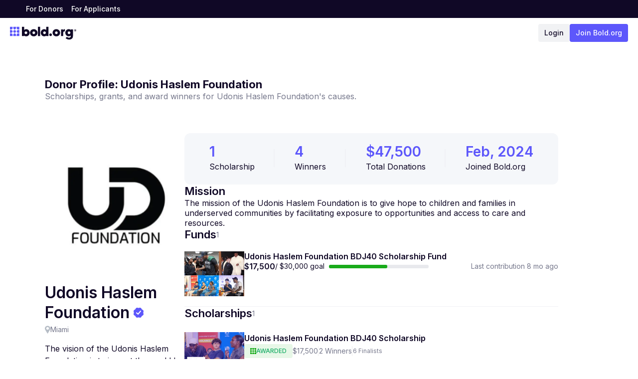

--- FILE ---
content_type: text/html; charset=utf-8
request_url: https://bold.org/donor/udonis-haslem-foundation/
body_size: 25298
content:
<!DOCTYPE html><html lang="en"><head><meta charSet="utf-8"/><meta name="viewport" content="width=device-width, initial-scale=1"/><link rel="preload" href="/_next/static/media/e4af272ccee01ff0-s.p.woff2" as="font" crossorigin="" type="font/woff2"/><link rel="preload" as="image" imageSrcSet="/_next/image/?url=https%3A%2F%2Fstatic.bold.org%2FprofilePictures%2Fprofilepicturea8bd42c022004534967401306877aa12.webp&amp;w=16&amp;q=75 16w, /_next/image/?url=https%3A%2F%2Fstatic.bold.org%2FprofilePictures%2Fprofilepicturea8bd42c022004534967401306877aa12.webp&amp;w=32&amp;q=75 32w, /_next/image/?url=https%3A%2F%2Fstatic.bold.org%2FprofilePictures%2Fprofilepicturea8bd42c022004534967401306877aa12.webp&amp;w=48&amp;q=75 48w, /_next/image/?url=https%3A%2F%2Fstatic.bold.org%2FprofilePictures%2Fprofilepicturea8bd42c022004534967401306877aa12.webp&amp;w=64&amp;q=75 64w, /_next/image/?url=https%3A%2F%2Fstatic.bold.org%2FprofilePictures%2Fprofilepicturea8bd42c022004534967401306877aa12.webp&amp;w=96&amp;q=75 96w, /_next/image/?url=https%3A%2F%2Fstatic.bold.org%2FprofilePictures%2Fprofilepicturea8bd42c022004534967401306877aa12.webp&amp;w=128&amp;q=75 128w, /_next/image/?url=https%3A%2F%2Fstatic.bold.org%2FprofilePictures%2Fprofilepicturea8bd42c022004534967401306877aa12.webp&amp;w=256&amp;q=75 256w, /_next/image/?url=https%3A%2F%2Fstatic.bold.org%2FprofilePictures%2Fprofilepicturea8bd42c022004534967401306877aa12.webp&amp;w=384&amp;q=75 384w, /_next/image/?url=https%3A%2F%2Fstatic.bold.org%2FprofilePictures%2Fprofilepicturea8bd42c022004534967401306877aa12.webp&amp;w=640&amp;q=75 640w, /_next/image/?url=https%3A%2F%2Fstatic.bold.org%2FprofilePictures%2Fprofilepicturea8bd42c022004534967401306877aa12.webp&amp;w=750&amp;q=75 750w, /_next/image/?url=https%3A%2F%2Fstatic.bold.org%2FprofilePictures%2Fprofilepicturea8bd42c022004534967401306877aa12.webp&amp;w=828&amp;q=75 828w, /_next/image/?url=https%3A%2F%2Fstatic.bold.org%2FprofilePictures%2Fprofilepicturea8bd42c022004534967401306877aa12.webp&amp;w=1080&amp;q=75 1080w, /_next/image/?url=https%3A%2F%2Fstatic.bold.org%2FprofilePictures%2Fprofilepicturea8bd42c022004534967401306877aa12.webp&amp;w=1200&amp;q=75 1200w, /_next/image/?url=https%3A%2F%2Fstatic.bold.org%2FprofilePictures%2Fprofilepicturea8bd42c022004534967401306877aa12.webp&amp;w=1920&amp;q=75 1920w, /_next/image/?url=https%3A%2F%2Fstatic.bold.org%2FprofilePictures%2Fprofilepicturea8bd42c022004534967401306877aa12.webp&amp;w=2048&amp;q=75 2048w, /_next/image/?url=https%3A%2F%2Fstatic.bold.org%2FprofilePictures%2Fprofilepicturea8bd42c022004534967401306877aa12.webp&amp;w=3840&amp;q=75 3840w" imageSizes="(max-width: 768px) 280px, 600px"/><link rel="stylesheet" href="/_next/static/css/dee8604e33544f3a.css" data-precedence="next"/><link rel="stylesheet" href="/_next/static/css/f931a3a8ab4a3287.css" data-precedence="next"/><link rel="stylesheet" href="/_next/static/css/e39c0f6346c46771.css" data-precedence="next"/><link rel="stylesheet" href="/_next/static/css/b78e7dbfc455cf66.css" data-precedence="next"/><link rel="stylesheet" href="/_next/static/css/05578b4194d26823.css" data-precedence="next"/><link rel="preload" as="script" fetchPriority="low" href="/_next/static/chunks/webpack-3cd6f3961b17e769.js"/><script src="/_next/static/chunks/e52695d7-d9bef6279cb570ed.js" async=""></script><script src="/_next/static/chunks/9095-92bbe4925072fe36.js" async=""></script><script src="/_next/static/chunks/main-app-a4136e70558de15b.js" async=""></script><script src="/_next/static/chunks/9ffa21ba-d439d28b1a308484.js" async=""></script><script src="/_next/static/chunks/e5009a55-8acaeda3e07d1881.js" async=""></script><script src="/_next/static/chunks/29a278c7-6f1714b2d5960b17.js" async=""></script><script src="/_next/static/chunks/2729-c0aadc54d782e6fc.js" async=""></script><script src="/_next/static/chunks/2949-22aee7e4ed23d7b3.js" async=""></script><script src="/_next/static/chunks/2552-cb0ce1471fa7bda1.js" async=""></script><script src="/_next/static/chunks/6738-366e35a22ba2bdb9.js" async=""></script><script src="/_next/static/chunks/4751-591fed0bb02cb136.js" async=""></script><script src="/_next/static/chunks/9469-c923d9170277b925.js" async=""></script><script src="/_next/static/chunks/6604-16cd4b48f88f5974.js" async=""></script><script src="/_next/static/chunks/7680-b148b590698219dc.js" async=""></script><script src="/_next/static/chunks/app/layout-49b8ffe5eecfc61c.js" async=""></script><script src="/_next/static/chunks/35fbce6a-6f79d7c91803fe07.js" async=""></script><script src="/_next/static/chunks/0f9dcbb3-b659e4ddd5e9ec41.js" async=""></script><script src="/_next/static/chunks/9d162324-ef14ec590163078a.js" async=""></script><script src="/_next/static/chunks/2237-5f1b16d4fa31c04d.js" async=""></script><script src="/_next/static/chunks/1909-ce3591c147378d1c.js" async=""></script><script src="/_next/static/chunks/5946-d08a39172d930b1b.js" async=""></script><script src="/_next/static/chunks/3589-f1a5c7e769272da0.js" async=""></script><script src="/_next/static/chunks/9951-adfee9ed8f6cc5e3.js" async=""></script><script src="/_next/static/chunks/2704-d0bd11c1d898c49a.js" async=""></script><script src="/_next/static/chunks/9038-da7f2d1b60161291.js" async=""></script><script src="/_next/static/chunks/7281-86657f3fc0661bac.js" async=""></script><script src="/_next/static/chunks/8619-9da9e99e9564202a.js" async=""></script><script src="/_next/static/chunks/app/donor/%5Bslug%5D/page-9e63301849335d43.js" async=""></script><link rel="preload" href="https://static.affiliatly.com/v3/affiliatly_subdomain.js?affiliatly_code=AF-1029591" as="script"/><meta name="next-size-adjust" content=""/><title>Udonis Haslem Foundation Donor Profile | Bold.org</title><meta name="description" content="Udonis Haslem Foundation&#x27;s Donor Mission: The mission of the Udonis Haslem Foundation is to give hope to children and families in underserved communities by facilitating exposure to opportunities and access to care and resources. "/><link rel="canonical" href="https://bold.org/donor/udonis-haslem-foundation/"/><meta property="og:title" content="Udonis Haslem Foundation Donor Profile"/><meta property="og:description" content="Udonis Haslem Foundation&#x27;s Donor Mission: The mission of the Udonis Haslem Foundation is to give hope to children and families in underserved communities by facilitating exposure to opportunities and access to care and resources. "/><meta property="og:url" content="https://bold.org/donor/udonis-haslem-foundation/"/><meta property="og:image" content="https://static.bold.org/profilePictures/profilepicturea8bd42c022004534967401306877aa12.jpeg"/><meta property="og:image:width" content="1200"/><meta property="og:image:height" content="630"/><meta property="og:image:alt" content="Udonis Haslem Foundation"/><meta name="twitter:card" content="summary_large_image"/><meta name="twitter:title" content="Udonis Haslem Foundation Donor Profile"/><meta name="twitter:description" content="Udonis Haslem Foundation&#x27;s Donor Mission: The mission of the Udonis Haslem Foundation is to give hope to children and families in underserved communities by facilitating exposure to opportunities and access to care and resources. "/><meta name="twitter:image" content="https://static.bold.org/profilePictures/profilepicturea8bd42c022004534967401306877aa12.jpeg"/><meta name="twitter:image:width" content="1200"/><meta name="twitter:image:height" content="630"/><meta name="twitter:image:alt" content="Udonis Haslem Foundation"/><link rel="icon" href="/icon.ico?e2876e1c937337f4" type="image/x-icon" sizes="48x48"/><script src="/_next/static/chunks/polyfills-42372ed130431b0a.js" noModule=""></script></head><body class="__className_f367f3"><!--$!--><template data-dgst="BAILOUT_TO_CLIENT_SIDE_RENDERING"></template><!--/$--><!--$--><!--/$--><script>!function(){try{var d=document.documentElement,c=d.classList;c.remove('light','dark');var e=localStorage.getItem('theme');if('system'===e||(!e&&false)){var t='(prefers-color-scheme: dark)',m=window.matchMedia(t);if(m.media!==t||m.matches){d.style.colorScheme = 'dark';c.add('dark')}else{d.style.colorScheme = 'light';c.add('light')}}else if(e){c.add(e|| '')}else{c.add('light')}if(e==='light'||e==='dark'||!e)d.style.colorScheme=e||'light'}catch(e){}}()</script><!--$!--><template data-dgst="BAILOUT_TO_CLIENT_SIDE_RENDERING"></template><!--/$--><!--$--><!--/$--><nav class="absolute -top-20 z-50 w-full border-b border-gray-200 bg-white duration-200"><div class="flex px-3 pb-3 pt-3 sm:px-5"><div class="flex items-center justify-center lg:hidden"><button class="size-[36px] pb-1"><svg width="24" height="24" viewBox="0 0 24 24" fill="none" xmlns="http://www.w3.org/2000/svg" class="[&amp;&gt;path]:stroke-text dark:[&amp;&gt;path]:stroke-slate-50"><path d="M4 12H20" stroke="white" stroke-width="2" stroke-linecap="round" stroke-linejoin="round"></path><path d="M4 6H20" stroke="white" stroke-width="2" stroke-linecap="round" stroke-linejoin="round"></path><path d="M4 18H20" stroke="white" stroke-width="2" stroke-linecap="round" stroke-linejoin="round"></path></svg></button></div><div class="flex w-full justify-between"><a class="flex items-center gap-1" href="/"><svg width="140" height="27" viewBox="0 0 140 27" fill="none" xmlns="http://www.w3.org/2000/svg" class="h-[29px] w-[106px] sm:w-[133px] dark:[&amp;&gt;path]:fill-slate-50"><path fill-rule="evenodd" clip-rule="evenodd" d="M50.263 5.05029C46.0581 5.05029 42.3697 8.03794 42.3697 12.5797C42.3697 16.5439 45.4976 20.2121 50.263 20.2121C54.4679 20.2121 58.1563 17.224 58.1563 12.6827C58.1563 8.71857 55.0284 5.05029 50.263 5.05029ZM53.1141 12.6326C53.1141 14.1829 51.8542 15.4397 50.3 15.4397C48.7458 15.4397 47.4858 14.1829 47.4858 12.6326C47.4858 11.0828 48.7458 9.826 50.3 9.826C51.8542 9.826 53.1141 11.0828 53.1141 12.6326Z" fill="#100826"></path><path fill-rule="evenodd" clip-rule="evenodd" d="M97.9135 5.05029C93.7086 5.05029 90.0202 8.03794 90.0202 12.5797C90.0202 16.5439 93.148 20.2121 97.9135 20.2121C102.118 20.2121 105.807 17.224 105.807 12.6827C105.807 8.71857 102.679 5.05029 97.9135 5.05029ZM100.765 12.6326C100.765 14.1829 99.5046 15.4397 97.9504 15.4397C96.3962 15.4397 95.1363 14.1829 95.1363 12.6326C95.1363 11.0828 96.3962 9.826 97.9504 9.826C99.5046 9.826 100.765 11.0828 100.765 12.6326Z" fill="#100826"></path><path fill-rule="evenodd" clip-rule="evenodd" d="M34.315 5.05033C31.6056 5.05033 29.9481 6.88045 29.9481 6.88045V0H25.3362V19.6502H29.9481V18.5102C29.9481 18.5102 31.2336 20.2122 34.4377 20.2122C38.011 20.2122 41.5894 17.0534 41.5894 12.7272C41.5894 8.12732 38.1958 5.05033 34.315 5.05033ZM33.7056 15.4398C32.1514 15.4398 30.8915 14.183 30.8915 12.6327C30.8915 11.0828 32.1514 9.82605 33.7056 9.82605C35.2598 9.82605 36.5198 11.0828 36.5198 12.6327C36.5198 14.183 35.2598 15.4398 33.7056 15.4398Z" fill="#100826"></path><path fill-rule="evenodd" clip-rule="evenodd" d="M59.099 19.6501H63.7109V0.000404918H59.099V19.6501Z" fill="#100826"></path><path fill-rule="evenodd" clip-rule="evenodd" d="M85.781 14.0359C84.2268 14.0359 82.9669 15.2927 82.9669 16.843C82.9669 18.3933 84.2268 19.6501 85.781 19.6501C87.3352 19.6501 88.5952 18.3933 88.5952 16.843C88.5952 15.2927 87.3352 14.0359 85.781 14.0359Z" fill="#100826"></path><path fill-rule="evenodd" clip-rule="evenodd" d="M65.0449 12.7273C65.0449 17.0531 68.6234 20.2123 72.1966 20.2123C75.4007 20.2123 76.6858 18.5098 76.6858 18.5098V19.6499H81.2981V0.000134328H76.6858V6.88059C76.6858 6.88059 75.0287 5.05046 72.3193 5.05046C68.4386 5.05046 65.0449 8.12745 65.0449 12.7273ZM70.1145 12.6328C70.1145 11.083 71.3745 9.82571 72.9287 9.82571C74.4829 9.82571 75.7428 11.083 75.7428 12.6328C75.7428 14.1831 74.4829 15.4399 72.9287 15.4399C71.3745 15.4399 70.1145 14.1831 70.1145 12.6328Z" fill="#100826"></path><path fill-rule="evenodd" clip-rule="evenodd" d="M112.428 7.49851V5.61072H107.83V19.6065H112.428V13.0291C112.428 11.9817 112.576 11.2448 112.872 10.817C113.345 10.1529 114.247 9.69541 115.178 9.69541C115.415 9.69541 115.725 9.72519 116.124 9.77009V5.07993C115.902 5.06528 115.755 5.05015 115.651 5.05015C114.113 5.05015 113.034 5.72888 112.428 7.49851Z" fill="#100826"></path><path fill-rule="evenodd" clip-rule="evenodd" d="M128.514 5.59861V6.73913C128.514 6.73913 127.228 5.03709 124.024 5.03709C120.452 5.03709 116.873 8.19538 116.873 12.5216C116.873 17.122 120.266 20.199 124.147 20.199C126.817 20.199 128.465 18.4222 128.512 18.3707V19.0811C128.512 21.5645 127.146 23.094 124.672 23.094C122.971 23.094 121.53 22.4427 120.331 21.1254L117.477 24.0322C119.587 26.0155 122.061 27 124.914 27C126.493 27 127.92 26.697 129.195 26.1067C131.988 24.7738 133.126 22.7154 133.126 18.3698V5.59861H128.514ZM124.757 15.4232C123.203 15.4232 121.943 14.1664 121.943 12.6161C121.943 11.0653 123.203 9.80903 124.757 9.80903C126.311 9.80903 127.571 11.0653 127.571 12.6161C127.571 14.1664 126.311 15.4232 124.757 15.4232Z" fill="#100826"></path><path fill-rule="evenodd" clip-rule="evenodd" d="M12.6674 2.81194V0.00397332H7.03732V2.81194C7.03732 4.36316 8.29825 5.61991 9.85234 5.61991C11.4074 5.61991 12.6674 4.36316 12.6674 2.81194Z" fill="#5D57FB"></path><path fill-rule="evenodd" clip-rule="evenodd" d="M14.0748 0.00410861V2.81208C14.0748 4.36228 15.3348 5.62005 16.8899 5.62005H19.7049V0.00410861H14.0748Z" fill="#5D57FB"></path><path fill-rule="evenodd" clip-rule="evenodd" d="M5.63003 2.81162V0.00365546H0V5.61959H2.81502C4.37012 5.61959 5.63003 4.36284 5.63003 2.81162Z" fill="#5D57FB"></path><path fill-rule="evenodd" clip-rule="evenodd" d="M5.63003 9.83153C5.63003 8.28032 4.37012 7.02356 2.81502 7.02356H0V12.6395H2.81502C4.37012 12.6395 5.63003 11.3827 5.63003 9.83153Z" fill="#5D57FB"></path><path fill-rule="evenodd" clip-rule="evenodd" d="M19.7046 14.0434H16.8896C15.3355 14.0434 14.0746 15.3002 14.0746 16.8514V19.6594H19.7046V14.0434Z" fill="#5D57FB"></path><path fill-rule="evenodd" clip-rule="evenodd" d="M12.6674 9.83153C12.6674 8.28032 11.4074 7.02356 9.85234 7.02356C8.29825 7.02356 7.03732 8.28032 7.03732 9.83153C7.03732 11.3827 8.29825 12.6395 9.85234 12.6395C11.4074 12.6395 12.6674 11.3827 12.6674 9.83153Z" fill="#5D57FB"></path><path fill-rule="evenodd" clip-rule="evenodd" d="M9.85247 14.0434C8.29737 14.0434 7.03746 15.3002 7.03746 16.8514V19.6594H12.6675V16.8514C12.6675 15.3002 11.4076 14.0434 9.85247 14.0434Z" fill="#5D57FB"></path><path fill-rule="evenodd" clip-rule="evenodd" d="M2.81515 14.0434H0.000135634V19.6594H5.63017V16.8514C5.63017 15.3002 4.37026 14.0434 2.81515 14.0434Z" fill="#5D57FB"></path><path fill-rule="evenodd" clip-rule="evenodd" d="M16.8897 7.0237C15.3346 7.0237 14.0747 8.28045 14.0747 9.83167C14.0747 11.3819 15.3346 12.6396 16.8897 12.6396H19.7047V7.0237H16.8897Z" fill="#5D57FB"></path><path d="M140 7.58037V7.60765C140 8.87011 139.004 9.86371 137.742 9.86371H137.715C136.449 9.86371 135.453 8.87011 135.453 7.60765V7.58037C135.453 6.3218 136.449 5.3282 137.715 5.3282H137.742C139.004 5.3282 140 6.3218 140 7.58037ZM139.5 7.58037C139.5 6.59845 138.727 5.82695 137.742 5.82695H137.715C136.727 5.82695 135.953 6.59845 135.953 7.58037V7.60765C135.953 8.59346 136.727 9.36496 137.715 9.36496H137.742C138.727 9.36496 139.5 8.59346 139.5 7.60765V7.58037ZM136.82 8.74932V6.4426H137.832C138.387 6.4426 138.703 6.72704 138.703 7.19851V7.20241C138.703 7.48685 138.543 7.74402 138.266 7.85313L138.777 8.74932H138.195L137.746 7.93885H137.332V8.74932H136.82ZM137.332 7.54141H137.773C138.027 7.54141 138.176 7.41282 138.176 7.2102V7.20631C138.176 7.00759 138.02 6.87511 137.77 6.87511H137.332V7.54141Z" fill="#100826"></path></svg></a><div class="mobile-sm:gap-2 flex items-center justify-end gap-5"><a class="text-text rounded bg-[#F1F2F4] px-3 text-sm font-medium leading-9 transition-colors duration-200 hover:bg-[#E4E5E7] dark:bg-[#6D7B8C] dark:text-slate-50 dark:hover:bg-zinc-700" href="https://app.bold.org/login">Login</a><a class="button button-small button-primary whitespace-nowrap !border-none !px-3 !font-medium" type="primary" href="/apply/">Join Bold.org</a></div></div></div></nav><div class="relative flex min-h-screen flex-col dark:bg-black"><div class="relative z-10 h-9 w-full items-center gap-3 bg-[#100826] px-5 sm:px-11 dark:bg-[#1a1a1a] hidden lg:flex"><a class="h-7 px-2 text-sm font-medium leading-7 text-white hover:opacity-90" href="/donors/">For Donors</a><a class="h-7 px-2 text-sm font-medium leading-7 text-white hover:opacity-90" href="/applicants/">For Applicants</a></div><header class="pb-5"><div class="flex px-3 pb-3 pt-3 sm:px-5"><div class="flex items-center justify-center lg:hidden"><button class="size-[36px] pb-1"><svg width="24" height="24" viewBox="0 0 24 24" fill="none" xmlns="http://www.w3.org/2000/svg" class="[&amp;&gt;path]:stroke-text dark:[&amp;&gt;path]:stroke-slate-50"><path d="M4 12H20" stroke="white" stroke-width="2" stroke-linecap="round" stroke-linejoin="round"></path><path d="M4 6H20" stroke="white" stroke-width="2" stroke-linecap="round" stroke-linejoin="round"></path><path d="M4 18H20" stroke="white" stroke-width="2" stroke-linecap="round" stroke-linejoin="round"></path></svg></button></div><div class="flex w-full justify-between"><a class="flex items-center gap-1" href="/"><svg width="140" height="27" viewBox="0 0 140 27" fill="none" xmlns="http://www.w3.org/2000/svg" class="h-[29px] w-[106px] sm:w-[133px] dark:[&amp;&gt;path]:fill-slate-50"><path fill-rule="evenodd" clip-rule="evenodd" d="M50.263 5.05029C46.0581 5.05029 42.3697 8.03794 42.3697 12.5797C42.3697 16.5439 45.4976 20.2121 50.263 20.2121C54.4679 20.2121 58.1563 17.224 58.1563 12.6827C58.1563 8.71857 55.0284 5.05029 50.263 5.05029ZM53.1141 12.6326C53.1141 14.1829 51.8542 15.4397 50.3 15.4397C48.7458 15.4397 47.4858 14.1829 47.4858 12.6326C47.4858 11.0828 48.7458 9.826 50.3 9.826C51.8542 9.826 53.1141 11.0828 53.1141 12.6326Z" fill="#100826"></path><path fill-rule="evenodd" clip-rule="evenodd" d="M97.9135 5.05029C93.7086 5.05029 90.0202 8.03794 90.0202 12.5797C90.0202 16.5439 93.148 20.2121 97.9135 20.2121C102.118 20.2121 105.807 17.224 105.807 12.6827C105.807 8.71857 102.679 5.05029 97.9135 5.05029ZM100.765 12.6326C100.765 14.1829 99.5046 15.4397 97.9504 15.4397C96.3962 15.4397 95.1363 14.1829 95.1363 12.6326C95.1363 11.0828 96.3962 9.826 97.9504 9.826C99.5046 9.826 100.765 11.0828 100.765 12.6326Z" fill="#100826"></path><path fill-rule="evenodd" clip-rule="evenodd" d="M34.315 5.05033C31.6056 5.05033 29.9481 6.88045 29.9481 6.88045V0H25.3362V19.6502H29.9481V18.5102C29.9481 18.5102 31.2336 20.2122 34.4377 20.2122C38.011 20.2122 41.5894 17.0534 41.5894 12.7272C41.5894 8.12732 38.1958 5.05033 34.315 5.05033ZM33.7056 15.4398C32.1514 15.4398 30.8915 14.183 30.8915 12.6327C30.8915 11.0828 32.1514 9.82605 33.7056 9.82605C35.2598 9.82605 36.5198 11.0828 36.5198 12.6327C36.5198 14.183 35.2598 15.4398 33.7056 15.4398Z" fill="#100826"></path><path fill-rule="evenodd" clip-rule="evenodd" d="M59.099 19.6501H63.7109V0.000404918H59.099V19.6501Z" fill="#100826"></path><path fill-rule="evenodd" clip-rule="evenodd" d="M85.781 14.0359C84.2268 14.0359 82.9669 15.2927 82.9669 16.843C82.9669 18.3933 84.2268 19.6501 85.781 19.6501C87.3352 19.6501 88.5952 18.3933 88.5952 16.843C88.5952 15.2927 87.3352 14.0359 85.781 14.0359Z" fill="#100826"></path><path fill-rule="evenodd" clip-rule="evenodd" d="M65.0449 12.7273C65.0449 17.0531 68.6234 20.2123 72.1966 20.2123C75.4007 20.2123 76.6858 18.5098 76.6858 18.5098V19.6499H81.2981V0.000134328H76.6858V6.88059C76.6858 6.88059 75.0287 5.05046 72.3193 5.05046C68.4386 5.05046 65.0449 8.12745 65.0449 12.7273ZM70.1145 12.6328C70.1145 11.083 71.3745 9.82571 72.9287 9.82571C74.4829 9.82571 75.7428 11.083 75.7428 12.6328C75.7428 14.1831 74.4829 15.4399 72.9287 15.4399C71.3745 15.4399 70.1145 14.1831 70.1145 12.6328Z" fill="#100826"></path><path fill-rule="evenodd" clip-rule="evenodd" d="M112.428 7.49851V5.61072H107.83V19.6065H112.428V13.0291C112.428 11.9817 112.576 11.2448 112.872 10.817C113.345 10.1529 114.247 9.69541 115.178 9.69541C115.415 9.69541 115.725 9.72519 116.124 9.77009V5.07993C115.902 5.06528 115.755 5.05015 115.651 5.05015C114.113 5.05015 113.034 5.72888 112.428 7.49851Z" fill="#100826"></path><path fill-rule="evenodd" clip-rule="evenodd" d="M128.514 5.59861V6.73913C128.514 6.73913 127.228 5.03709 124.024 5.03709C120.452 5.03709 116.873 8.19538 116.873 12.5216C116.873 17.122 120.266 20.199 124.147 20.199C126.817 20.199 128.465 18.4222 128.512 18.3707V19.0811C128.512 21.5645 127.146 23.094 124.672 23.094C122.971 23.094 121.53 22.4427 120.331 21.1254L117.477 24.0322C119.587 26.0155 122.061 27 124.914 27C126.493 27 127.92 26.697 129.195 26.1067C131.988 24.7738 133.126 22.7154 133.126 18.3698V5.59861H128.514ZM124.757 15.4232C123.203 15.4232 121.943 14.1664 121.943 12.6161C121.943 11.0653 123.203 9.80903 124.757 9.80903C126.311 9.80903 127.571 11.0653 127.571 12.6161C127.571 14.1664 126.311 15.4232 124.757 15.4232Z" fill="#100826"></path><path fill-rule="evenodd" clip-rule="evenodd" d="M12.6674 2.81194V0.00397332H7.03732V2.81194C7.03732 4.36316 8.29825 5.61991 9.85234 5.61991C11.4074 5.61991 12.6674 4.36316 12.6674 2.81194Z" fill="#5D57FB"></path><path fill-rule="evenodd" clip-rule="evenodd" d="M14.0748 0.00410861V2.81208C14.0748 4.36228 15.3348 5.62005 16.8899 5.62005H19.7049V0.00410861H14.0748Z" fill="#5D57FB"></path><path fill-rule="evenodd" clip-rule="evenodd" d="M5.63003 2.81162V0.00365546H0V5.61959H2.81502C4.37012 5.61959 5.63003 4.36284 5.63003 2.81162Z" fill="#5D57FB"></path><path fill-rule="evenodd" clip-rule="evenodd" d="M5.63003 9.83153C5.63003 8.28032 4.37012 7.02356 2.81502 7.02356H0V12.6395H2.81502C4.37012 12.6395 5.63003 11.3827 5.63003 9.83153Z" fill="#5D57FB"></path><path fill-rule="evenodd" clip-rule="evenodd" d="M19.7046 14.0434H16.8896C15.3355 14.0434 14.0746 15.3002 14.0746 16.8514V19.6594H19.7046V14.0434Z" fill="#5D57FB"></path><path fill-rule="evenodd" clip-rule="evenodd" d="M12.6674 9.83153C12.6674 8.28032 11.4074 7.02356 9.85234 7.02356C8.29825 7.02356 7.03732 8.28032 7.03732 9.83153C7.03732 11.3827 8.29825 12.6395 9.85234 12.6395C11.4074 12.6395 12.6674 11.3827 12.6674 9.83153Z" fill="#5D57FB"></path><path fill-rule="evenodd" clip-rule="evenodd" d="M9.85247 14.0434C8.29737 14.0434 7.03746 15.3002 7.03746 16.8514V19.6594H12.6675V16.8514C12.6675 15.3002 11.4076 14.0434 9.85247 14.0434Z" fill="#5D57FB"></path><path fill-rule="evenodd" clip-rule="evenodd" d="M2.81515 14.0434H0.000135634V19.6594H5.63017V16.8514C5.63017 15.3002 4.37026 14.0434 2.81515 14.0434Z" fill="#5D57FB"></path><path fill-rule="evenodd" clip-rule="evenodd" d="M16.8897 7.0237C15.3346 7.0237 14.0747 8.28045 14.0747 9.83167C14.0747 11.3819 15.3346 12.6396 16.8897 12.6396H19.7047V7.0237H16.8897Z" fill="#5D57FB"></path><path d="M140 7.58037V7.60765C140 8.87011 139.004 9.86371 137.742 9.86371H137.715C136.449 9.86371 135.453 8.87011 135.453 7.60765V7.58037C135.453 6.3218 136.449 5.3282 137.715 5.3282H137.742C139.004 5.3282 140 6.3218 140 7.58037ZM139.5 7.58037C139.5 6.59845 138.727 5.82695 137.742 5.82695H137.715C136.727 5.82695 135.953 6.59845 135.953 7.58037V7.60765C135.953 8.59346 136.727 9.36496 137.715 9.36496H137.742C138.727 9.36496 139.5 8.59346 139.5 7.60765V7.58037ZM136.82 8.74932V6.4426H137.832C138.387 6.4426 138.703 6.72704 138.703 7.19851V7.20241C138.703 7.48685 138.543 7.74402 138.266 7.85313L138.777 8.74932H138.195L137.746 7.93885H137.332V8.74932H136.82ZM137.332 7.54141H137.773C138.027 7.54141 138.176 7.41282 138.176 7.2102V7.20631C138.176 7.00759 138.02 6.87511 137.77 6.87511H137.332V7.54141Z" fill="#100826"></path></svg></a><div class="mobile-sm:gap-2 flex items-center justify-end gap-5"><a class="text-text rounded bg-[#F1F2F4] px-3 text-sm font-medium leading-9 transition-colors duration-200 hover:bg-[#E4E5E7] dark:bg-[#6D7B8C] dark:text-slate-50 dark:hover:bg-zinc-700" href="https://app.bold.org/login">Login</a><a class="button button-small button-primary whitespace-nowrap !border-none !px-3 !font-medium" type="primary" href="/apply/">Join Bold.org</a></div></div></div></header><main class="flex-1"><div class="mx-auto max-w-[1100px] px-5 py-5 sm:py-8 lg:px-5 xl:px-0 !pt-0"><div class="bg-white pb-[94px] pt-10"><div class="mb-16 flex flex-col justify-between gap-y-4 xl:flex-row xl:gap-y-0"><div class="flex flex-col gap-3"><h2 class="text-text text-[22px] font-bold leading-tight">Donor Profile: <!-- -->Udonis Haslem Foundation</h2><span class="leading-tight text-gray-600">Scholarships, grants, and award winners for <!-- -->Udonis Haslem Foundation<!-- -->&#x27;s causes.</span></div></div><div class="flex flex-col gap-y-6 lg:flex-row lg:gap-[70px]"><div class="w-full lg:max-w-[280px]"><div class="mb-5"><div class="flex items-center lg:flex-col lg:items-start"><div class="relative size-[96px] lg:size-[280px] min-w-24 pl-2.5 lg:mb-5 lg:pl-0"><img alt="donor profile image" decoding="async" data-nimg="fill" class="rounded object-cover" style="position:absolute;height:100%;width:100%;left:0;top:0;right:0;bottom:0;color:transparent" sizes="(max-width: 768px) 280px, 600px" srcSet="/_next/image/?url=https%3A%2F%2Fstatic.bold.org%2FprofilePictures%2Fprofilepicturea8bd42c022004534967401306877aa12.webp&amp;w=16&amp;q=75 16w, /_next/image/?url=https%3A%2F%2Fstatic.bold.org%2FprofilePictures%2Fprofilepicturea8bd42c022004534967401306877aa12.webp&amp;w=32&amp;q=75 32w, /_next/image/?url=https%3A%2F%2Fstatic.bold.org%2FprofilePictures%2Fprofilepicturea8bd42c022004534967401306877aa12.webp&amp;w=48&amp;q=75 48w, /_next/image/?url=https%3A%2F%2Fstatic.bold.org%2FprofilePictures%2Fprofilepicturea8bd42c022004534967401306877aa12.webp&amp;w=64&amp;q=75 64w, /_next/image/?url=https%3A%2F%2Fstatic.bold.org%2FprofilePictures%2Fprofilepicturea8bd42c022004534967401306877aa12.webp&amp;w=96&amp;q=75 96w, /_next/image/?url=https%3A%2F%2Fstatic.bold.org%2FprofilePictures%2Fprofilepicturea8bd42c022004534967401306877aa12.webp&amp;w=128&amp;q=75 128w, /_next/image/?url=https%3A%2F%2Fstatic.bold.org%2FprofilePictures%2Fprofilepicturea8bd42c022004534967401306877aa12.webp&amp;w=256&amp;q=75 256w, /_next/image/?url=https%3A%2F%2Fstatic.bold.org%2FprofilePictures%2Fprofilepicturea8bd42c022004534967401306877aa12.webp&amp;w=384&amp;q=75 384w, /_next/image/?url=https%3A%2F%2Fstatic.bold.org%2FprofilePictures%2Fprofilepicturea8bd42c022004534967401306877aa12.webp&amp;w=640&amp;q=75 640w, /_next/image/?url=https%3A%2F%2Fstatic.bold.org%2FprofilePictures%2Fprofilepicturea8bd42c022004534967401306877aa12.webp&amp;w=750&amp;q=75 750w, /_next/image/?url=https%3A%2F%2Fstatic.bold.org%2FprofilePictures%2Fprofilepicturea8bd42c022004534967401306877aa12.webp&amp;w=828&amp;q=75 828w, /_next/image/?url=https%3A%2F%2Fstatic.bold.org%2FprofilePictures%2Fprofilepicturea8bd42c022004534967401306877aa12.webp&amp;w=1080&amp;q=75 1080w, /_next/image/?url=https%3A%2F%2Fstatic.bold.org%2FprofilePictures%2Fprofilepicturea8bd42c022004534967401306877aa12.webp&amp;w=1200&amp;q=75 1200w, /_next/image/?url=https%3A%2F%2Fstatic.bold.org%2FprofilePictures%2Fprofilepicturea8bd42c022004534967401306877aa12.webp&amp;w=1920&amp;q=75 1920w, /_next/image/?url=https%3A%2F%2Fstatic.bold.org%2FprofilePictures%2Fprofilepicturea8bd42c022004534967401306877aa12.webp&amp;w=2048&amp;q=75 2048w, /_next/image/?url=https%3A%2F%2Fstatic.bold.org%2FprofilePictures%2Fprofilepicturea8bd42c022004534967401306877aa12.webp&amp;w=3840&amp;q=75 3840w" src="/_next/image/?url=https%3A%2F%2Fstatic.bold.org%2FprofilePictures%2Fprofilepicturea8bd42c022004534967401306877aa12.webp&amp;w=3840&amp;q=75"/></div><div class="flex-start flex items-center"><h2 class="text-text ml-5 text-[22px] leading-tight lg:ml-0 lg:text-[32px] lg:font-semibold"><span class="inline-block">Udonis<!-- --> </span><span class="inline-block">Haslem<!-- --> </span><span class="inline-block">Foundation<!-- --> <svg width="12" height="12" viewBox="0 0 12 12" fill="none" xmlns="http://www.w3.org/2000/svg" class="mb-1 inline-block size-4 lg:size-5"><path d="M11.778 6.79329C11.5782 6.30055 11.5782 5.75455 11.778 5.27514L11.8446 5.11533C12.2707 4.10323 11.778 2.93133 10.7659 2.50518L10.6194 2.4386C10.1267 2.23884 9.74046 1.85264 9.5407 1.35991L9.48743 1.22674C9.04797 0.21464 7.88938 -0.264776 6.86396 0.148054L6.73079 0.201322C6.23806 0.401079 5.69206 0.401079 5.19933 0.201322L5.07947 0.148054C4.08069 -0.264776 2.90878 0.227957 2.48264 1.24006L2.42937 1.34659C2.22961 1.83933 1.84342 2.22552 1.35068 2.42528L1.23083 2.47855C0.232047 2.90469 -0.260686 4.0766 0.165461 5.0887L0.21873 5.20855C0.418486 5.70128 0.418486 6.24729 0.21873 6.7267L0.165461 6.87319C-0.260686 7.88529 0.21873 9.05719 1.24415 9.47002L1.37732 9.52329C1.87005 9.72305 2.25625 10.1092 2.456 10.602L2.52259 10.7485C2.93542 11.7739 4.10732 12.2533 5.11942 11.8405L5.26591 11.7739C5.75864 11.5741 6.30465 11.5741 6.79738 11.7739L6.91723 11.8272C7.92933 12.2533 9.10124 11.7606 9.52738 10.7485L9.58065 10.6419C9.78041 10.1492 10.1666 9.763 10.6593 9.56324L10.7659 9.52329C11.7913 9.09715 12.2707 7.93856 11.8446 6.91314L11.778 6.79329Z" fill="#5D57FB"></path><path d="M5.46085 8.58289L2.86401 6.39889L3.66304 5.45337L5.31436 6.85167L8.23081 3.38922L9.17632 4.18825L5.46085 8.58289Z" fill="#fff"></path></svg></span></h2></div></div><div class="mt-1 flex items-center gap-2"><svg width="11" height="17" viewBox="0 0 11 17" fill="none" xmlns="http://www.w3.org/2000/svg"><path opacity="0.3" d="M5.5 0.394531C2.46243 0.394531 0 2.55227 0 5.74166C0 6.89115 0.269511 7.62338 0.816406 8.52217L5.5 16.222L10.1836 8.52217C10.7305 7.62336 11 6.89115 11 5.74166C11 2.55227 8.53757 0.394531 5.5 0.394531ZM5.5 2.96116C7.01878 2.96116 8.25 4.11028 8.25 5.52778C8.25 6.94526 7.01878 8.0944 5.5 8.0944C3.98122 8.0944 2.75 6.94526 2.75 5.52778C2.75 4.11028 3.98122 2.96116 5.5 2.96116Z" fill="#0B233F"></path></svg><span class="text-sm text-gray-600">Miami</span></div><p class="text-text mt-4">The vision of the Udonis Haslem Foundation is to impact the world by addressing the socio-economic and mental health issues that plague the inner cities by partnering with programs and organizations to provide increased access to services and opportunities to improve lives.</p></div><div class="flex flex-col gap-[18px] mb-5"><div class="flex items-center gap-3 transition delay-150 ease-in hover:opacity-80"><span><svg width="18" height="16" viewBox="0 0 18 16" fill="none" xmlns="http://www.w3.org/2000/svg" class="size-[18px] [&amp;&gt;path]:fill-gray-500"><path d="M18 2.41779C17.3377 2.71179 16.626 2.90979 15.879 2.99904C16.6418 2.54229 17.2275 1.81854 17.5028 0.956035C16.7895 1.37904 15.999 1.68654 15.1575 1.85229C14.4847 1.13454 13.524 0.686035 12.462 0.686035C10.0777 0.686035 8.32575 2.91054 8.86425 5.21979C5.796 5.06604 3.075 3.59604 1.25325 1.36179C0.28575 3.02154 0.7515 5.19278 2.3955 6.29228C1.791 6.27278 1.221 6.10704 0.72375 5.83029C0.68325 7.54104 1.9095 9.14153 3.6855 9.49778C3.16575 9.63878 2.5965 9.67179 2.0175 9.56079C2.487 11.0278 3.8505 12.095 5.4675 12.125C3.915 13.3423 1.959 13.886 0 13.655C1.63425 14.7028 3.576 15.314 5.661 15.314C12.5175 15.314 16.3912 9.52328 16.1572 4.32954C16.8787 3.80828 17.505 3.15804 18 2.41779Z" fill="#5EAADC"></path></svg></span><a href="https://twitter.com/UD_Foundation" target="_blank" rel="noopener noreferrer" class="text-text overflow-hidden text-ellipsis text-[14px] leading-[142%]">@UD_Foundation</a></div><div class="flex items-center gap-3 transition delay-150 ease-in hover:opacity-80"><span><svg width="18" height="18" viewBox="0 0 18 18" fill="none" xmlns="http://www.w3.org/2000/svg" class="[&amp;&gt;path]:fill-gray-500"><path d="M17.9459 5.28937C17.9021 4.33136 17.7499 3.67712 17.5275 3.10474C17.3015 2.5042 16.9472 1.96024 16.4894 1.51062C16.0399 1.05276 15.4958 0.698318 14.8953 0.472275C14.3227 0.249939 13.6686 0.0979156 12.7106 0.0543823C11.7508 0.010437 11.4442 0 9 0C6.55582 0 6.24916 0.010437 5.28937 0.0541077C4.33136 0.0979156 3.67726 0.250076 3.10474 0.472549C2.5042 0.698456 1.96024 1.05276 1.51062 1.51062C1.05276 1.9601 0.698318 2.50406 0.472275 3.1046C0.249939 3.67712 0.0979156 4.33136 0.0543823 5.28923C0.010437 6.24916 0 6.55568 0 8.99986C0 11.4442 0.010437 11.7508 0.0543823 12.7106C0.098053 13.6685 0.250214 14.3227 0.472687 14.8953C0.698593 15.4957 1.0529 16.0398 1.51076 16.4892C1.96024 16.9471 2.50433 17.3014 3.10487 17.5273C3.67726 17.7499 4.3315 17.9019 5.28951 17.9458C6.24944 17.9896 6.55595 17.9999 9.00014 17.9999C11.4443 17.9999 11.751 17.9896 12.7108 17.9458C13.6688 17.9019 14.3229 17.7499 14.8954 17.5273C16.1043 17.0598 17.06 16.1042 17.5275 14.8953C17.7501 14.3227 17.9021 13.6685 17.9459 12.7106C17.9896 11.7507 18 11.4442 18 9C18 6.55568 17.9896 6.24916 17.9459 5.28937ZM16.3258 12.6369C16.2859 13.5144 16.1392 13.991 16.016 14.308C15.7132 15.093 15.0929 15.7133 14.3079 16.0161C13.9908 16.1393 13.5143 16.286 12.6367 16.326C11.6879 16.3694 11.4033 16.3784 9 16.3784C6.5966 16.3784 6.31206 16.3694 5.36311 16.326C4.48572 16.286 4.00919 16.1393 3.69196 16.0161C3.30112 15.8718 2.94749 15.6418 2.65718 15.3428C2.35822 15.0525 2.12819 14.699 1.98386 14.308C1.86067 13.991 1.714 13.5144 1.67404 12.6369C1.63078 11.6879 1.62158 11.4033 1.62158 9.00014C1.62158 6.59688 1.63078 6.31233 1.67404 5.36325C1.71414 4.48572 1.86067 4.00919 1.98386 3.69209C2.12819 3.30112 2.35835 2.94749 2.65718 2.65718C2.94749 2.35822 3.30112 2.12819 3.69209 1.98399C4.00919 1.86067 4.48572 1.71414 5.36325 1.67404C6.31219 1.63078 6.59688 1.62158 9 1.62158H8.99986C11.403 1.62158 11.6877 1.63078 12.6367 1.67418C13.5143 1.71414 13.9907 1.86081 14.3079 1.98399C14.6987 2.12833 15.0524 2.35835 15.3427 2.65718C15.6416 2.94749 15.8717 3.30112 16.0159 3.69209C16.1392 4.00919 16.2859 4.48572 16.3258 5.36325C16.3691 6.31219 16.3783 6.59688 16.3783 9C16.3783 11.4033 16.3692 11.6878 16.3258 12.6369Z" fill="currentColor"></path><path d="M8.99995 4.37842C6.44756 4.37842 4.37842 6.44769 4.37842 9.00009C4.37842 11.5525 6.44756 13.6216 8.99995 13.6216C11.5525 13.6216 13.6216 11.5525 13.6216 9.00009C13.6216 6.44769 11.5525 4.37842 8.99995 4.37842ZM8.99995 12C7.34322 11.9999 6 10.6568 6.00014 8.99995C6.00014 7.34322 7.34322 6 9.00009 6C10.657 6.00014 12 7.34322 12 8.99995C12 10.6568 10.6568 12 8.99995 12Z" fill="currentColor"></path><path d="M14.8842 4.19582C14.8842 4.79224 14.4006 5.27577 13.8042 5.27577C13.2077 5.27577 12.7241 4.79224 12.7241 4.19582C12.7241 3.59926 13.2077 3.11572 13.8042 3.11572C14.4006 3.11572 14.8842 3.59926 14.8842 4.19582Z" fill="currentColor"></path></svg></span><a href="https://instagram.com/udonishaslemfoundation " target="_blank" rel="noopener noreferrer" class="text-text overflow-hidden text-ellipsis text-[14px] leading-[142%]">@udonishaslemfoundation </a></div><div class="flex items-center gap-3 transition delay-150 ease-in hover:opacity-80"><span><svg width="18" height="18" viewBox="0 0 18 18" fill="none" xmlns="http://www.w3.org/2000/svg"><path d="M13.5 9.75V14.25C13.5 14.6478 13.342 15.0294 13.0607 15.3107C12.7794 15.592 12.3978 15.75 12 15.75H3.75C3.35218 15.75 2.97064 15.592 2.68934 15.3107C2.40804 15.0294 2.25 14.6478 2.25 14.25V6C2.25 5.60218 2.40804 5.22064 2.68934 4.93934C2.97064 4.65804 3.35218 4.5 3.75 4.5H8.25" stroke="#ACAEBF" stroke-width="1.5" stroke-linecap="round" stroke-linejoin="round"></path><path d="M11.25 2.25H15.75V6.75" stroke="#ACAEBF" stroke-width="1.5" stroke-linecap="round" stroke-linejoin="round"></path><path d="M7.5 10.5L15.75 2.25" stroke="#ACAEBF" stroke-width="1.5" stroke-linecap="round" stroke-linejoin="round"></path></svg></span><a href="https://www.udcares.org" target="_blank" rel="noopener noreferrer" class="text-text overflow-hidden text-ellipsis text-[14px] leading-[142%]">https://www.udcares.org</a></div></div><h3 class="text-sm text-gray-600">Donor since Feb, 2024</h3><div class="shadow-line mb-5 mt-5 h-[1px] w-full rounded"></div><div><div class="mb-6 flex items-center gap-2"><h2 class="text-text text-sm font-medium uppercase leading-none">Contributions</h2><span class="rounded-xl bg-gray-200 px-2 py-1 text-sm leading-none text-gray-600">6</span></div><ul class="mb-3 flex flex-col gap-y-3"><div class="flex items-center justify-between"><div class="flex items-center gap-3"><div style="background:#88D4DE" class="flex size-10 items-center justify-center rounded-full text-sm font-semibold text-white">UH</div><h3 class="text-text text-sm">Udonis Haslem Foundation</h3></div><div class="bg-brand/10 text-blue-dark rounded-[40px] px-2 py-1.5 text-sm font-semibold leading-tight">$2,500</div></div><div class="flex items-center justify-between"><div class="flex items-center gap-3"><div style="background:#9E88DE" class="flex size-10 items-center justify-center rounded-full text-sm font-semibold text-white">UH</div><h3 class="text-text text-sm">Udonis Haslem Foundation</h3></div><div class="bg-brand/10 text-blue-dark rounded-[40px] px-2 py-1.5 text-sm font-semibold leading-tight">$1,950</div></div><div class="flex items-center justify-between"><div class="flex items-center gap-3"><div style="background:#E9BA5F" class="flex size-10 items-center justify-center rounded-full text-sm font-semibold text-white">SK</div><h3 class="text-text text-sm">Shelly-Ann King</h3></div><div class="bg-brand/10 text-blue-dark rounded-[40px] px-2 py-1.5 text-sm font-semibold leading-tight">$15,000</div></div><div class="flex items-center justify-between"><div class="flex items-center gap-3"><div style="background:#C13B57" class="flex size-10 items-center justify-center rounded-full text-sm font-semibold text-white">DB</div><h3 class="text-text text-sm">Daniel Beyda</h3></div><div class="bg-brand/10 text-blue-dark rounded-[40px] px-2 py-1.5 text-sm font-semibold leading-tight">$500</div></div><div class="flex items-center justify-between"><div class="flex items-center gap-3"><div style="background:#0F1D78" class="flex size-10 items-center justify-center rounded-full text-sm font-semibold text-white">EB</div><h3 class="text-text text-sm">Eileen  Broyles Broyles</h3></div><div class="bg-brand/10 text-blue-dark rounded-[40px] px-2 py-1.5 text-sm font-semibold leading-tight">$50</div></div></ul><button type="button" class="text-text flex h-9 w-full items-center justify-center gap-x-2 rounded bg-gray-100 text-sm leading-none transition delay-150 ease-in hover:opacity-70"><span>View all</span></button></div></div><div class="flex w-full max-w-[750px] flex-col gap-y-10"><section class="relative"><div class="flex w-full flex-col items-center gap-5 rounded-xl bg-gray-100 pb-6 pl-5 pt-5 lg:flex-row lg:justify-center lg:gap-0 lg:pl-0"><div class="flex w-full flex-row justify-between lg:w-auto lg:justify-normal"><div class="relative flex basis-1/2 flex-col gap-y-1 px-0 after:absolute after:right-0 after:top-1/2 after:hidden after:h-9 after:w-0.5 after:-translate-y-1/2 after:transform after:bg-gray-200 lg:basis-[initial] lg:pr-6 after:lg:block xl:pr-10"><span class="text-brand text-[22px] font-semibold leading-tight lg:text-[28px]">1</span><h4 class="text-text text-sm leading-normal lg:text-base">Scholarship</h4></div><div class="relative flex basis-1/2 flex-col gap-y-1 after:absolute after:right-0 after:top-1/2 after:hidden after:h-9 after:w-0.5 after:-translate-y-1/2 after:transform after:bg-gray-200 lg:basis-[initial] lg:px-6 after:lg:block xl:px-10"><span class="text-brand text-[22px] font-semibold leading-tight lg:text-[28px]">4</span><h4 class="text-text text-sm leading-normal lg:text-base">Winners</h4></div></div><div class="flex w-full flex-row justify-between lg:w-auto lg:justify-normal"><div class="relative flex basis-1/2 flex-col gap-y-1 px-0 after:absolute after:right-0 after:top-1/2 after:hidden after:h-9 after:w-0.5 after:-translate-y-1/2 after:transform after:bg-gray-200 lg:basis-[initial] lg:px-10 after:lg:block xl:px-10"><span class="text-brand text-[22px] font-semibold leading-tight lg:text-[28px]">$47,500</span><h4 class="text-text text-sm leading-normal lg:text-base">Total Donations</h4></div><div class="relative flex basis-1/2 flex-col gap-y-1 lg:basis-[initial] lg:pl-6 xl:pl-10"><span class="text-brand text-[22px] font-semibold leading-tight lg:text-[28px]">Feb, 2024</span><h4 class="text-text text-sm leading-normal lg:text-base">Joined Bold.org</h4></div></div></div></section><div class="flex flex-col gap-y-3"><div class="flex items-center justify-between"><h3 class="text-text text-[22px] font-semibold leading-tight">Mission</h3></div><div class="text-text whitespace-pre-line leading-tight">The mission of the Udonis Haslem Foundation is to give hope to children and families in underserved communities by facilitating exposure to opportunities and access to care and resources. </div></div><section><div class="flex items-center gap-x-2"><h2 class="text-text text-[22px] font-semibold leading-tight">Funds</h2><span class="text-sm leading-none text-gray-600">1</span></div><ul><li class="border-b border-gray-200 pb-5 pt-5" data-testid="donor-funds-item"><a href="/funds/udonis-haslem-foundation-bdj40-scholarship-fund/"><div class="flex flex-col gap-5 md:flex-row"><img alt="Udonis Haslem Foundation BDJ40 Scholarship Fund" loading="lazy" width="120" height="90" decoding="async" data-nimg="1" style="color:transparent" sizes="320px" srcSet="/_next/image/?url=https%3A%2F%2Fbld-schl-pcs.s3.us-east-2.amazonaws.com%2Ffundraiser%2Fblob72b079b8e3c0499981e82dccba4a7dd2&amp;w=16&amp;q=75 16w, /_next/image/?url=https%3A%2F%2Fbld-schl-pcs.s3.us-east-2.amazonaws.com%2Ffundraiser%2Fblob72b079b8e3c0499981e82dccba4a7dd2&amp;w=32&amp;q=75 32w, /_next/image/?url=https%3A%2F%2Fbld-schl-pcs.s3.us-east-2.amazonaws.com%2Ffundraiser%2Fblob72b079b8e3c0499981e82dccba4a7dd2&amp;w=48&amp;q=75 48w, /_next/image/?url=https%3A%2F%2Fbld-schl-pcs.s3.us-east-2.amazonaws.com%2Ffundraiser%2Fblob72b079b8e3c0499981e82dccba4a7dd2&amp;w=64&amp;q=75 64w, /_next/image/?url=https%3A%2F%2Fbld-schl-pcs.s3.us-east-2.amazonaws.com%2Ffundraiser%2Fblob72b079b8e3c0499981e82dccba4a7dd2&amp;w=96&amp;q=75 96w, /_next/image/?url=https%3A%2F%2Fbld-schl-pcs.s3.us-east-2.amazonaws.com%2Ffundraiser%2Fblob72b079b8e3c0499981e82dccba4a7dd2&amp;w=128&amp;q=75 128w, /_next/image/?url=https%3A%2F%2Fbld-schl-pcs.s3.us-east-2.amazonaws.com%2Ffundraiser%2Fblob72b079b8e3c0499981e82dccba4a7dd2&amp;w=256&amp;q=75 256w, /_next/image/?url=https%3A%2F%2Fbld-schl-pcs.s3.us-east-2.amazonaws.com%2Ffundraiser%2Fblob72b079b8e3c0499981e82dccba4a7dd2&amp;w=384&amp;q=75 384w, /_next/image/?url=https%3A%2F%2Fbld-schl-pcs.s3.us-east-2.amazonaws.com%2Ffundraiser%2Fblob72b079b8e3c0499981e82dccba4a7dd2&amp;w=640&amp;q=75 640w, /_next/image/?url=https%3A%2F%2Fbld-schl-pcs.s3.us-east-2.amazonaws.com%2Ffundraiser%2Fblob72b079b8e3c0499981e82dccba4a7dd2&amp;w=750&amp;q=75 750w, /_next/image/?url=https%3A%2F%2Fbld-schl-pcs.s3.us-east-2.amazonaws.com%2Ffundraiser%2Fblob72b079b8e3c0499981e82dccba4a7dd2&amp;w=828&amp;q=75 828w, /_next/image/?url=https%3A%2F%2Fbld-schl-pcs.s3.us-east-2.amazonaws.com%2Ffundraiser%2Fblob72b079b8e3c0499981e82dccba4a7dd2&amp;w=1080&amp;q=75 1080w, /_next/image/?url=https%3A%2F%2Fbld-schl-pcs.s3.us-east-2.amazonaws.com%2Ffundraiser%2Fblob72b079b8e3c0499981e82dccba4a7dd2&amp;w=1200&amp;q=75 1200w, /_next/image/?url=https%3A%2F%2Fbld-schl-pcs.s3.us-east-2.amazonaws.com%2Ffundraiser%2Fblob72b079b8e3c0499981e82dccba4a7dd2&amp;w=1920&amp;q=75 1920w, /_next/image/?url=https%3A%2F%2Fbld-schl-pcs.s3.us-east-2.amazonaws.com%2Ffundraiser%2Fblob72b079b8e3c0499981e82dccba4a7dd2&amp;w=2048&amp;q=75 2048w, /_next/image/?url=https%3A%2F%2Fbld-schl-pcs.s3.us-east-2.amazonaws.com%2Ffundraiser%2Fblob72b079b8e3c0499981e82dccba4a7dd2&amp;w=3840&amp;q=75 3840w" src="/_next/image/?url=https%3A%2F%2Fbld-schl-pcs.s3.us-east-2.amazonaws.com%2Ffundraiser%2Fblob72b079b8e3c0499981e82dccba4a7dd2&amp;w=3840&amp;q=75"/><div class="flex flex-1 flex-col gap-y-5"><h3 class="text-text font-semibold leading-tight">Udonis Haslem Foundation BDJ40 Scholarship Fund</h3><div class="flex flex-col items-start gap-4 md:flex-row md:items-center"><div class="flex min-w-[170px] items-center gap-x-2"><span class="text-text font-semibold leading-tight">$17,500</span><span class="text-text text-sm leading-none">/ <!-- -->$30,000<!-- --> goal</span></div><div class="w-full max-w-[200px]"><div class="ProgressBar_container__zrqVN !pb-0" data-testid="progress-bar-container"><div></div><div data-testid="progress-bar" class="ProgressBar_progress__cGOfW false"><div style="width:58.333333333333336%;background:#18AB1A"></div></div></div></div><span class="block truncate text-sm text-gray-600 md:ml-auto">Last contribution 8 mo ago</span></div></div></div></a></li></ul></section><section data-testid="donor-scholarships-section"><div class="flex items-center gap-x-2"><h2 class="text-text text-[22px] font-semibold leading-tight">Scholarships</h2><span class="text-sm leading-none text-gray-600">1</span></div><ul><li class="border-b border-gray-200 pb-7 pt-6"><a href="/scholarships/udonis-haslem-foundation-bdj40-scholarship/"><div class="flex flex-col gap-5 xl:flex-row"><img alt="Udonis Haslem Foundation BDJ40 Scholarship" loading="lazy" width="120" height="90" decoding="async" data-nimg="1" class="h-[90px] w-[120px] object-cover" style="color:transparent" sizes="320px" srcSet="/_next/image/?url=https%3A%2F%2Fstatic.bold.org%2Fudonishaslemfoundationbdj40scholarshipac88717c768842bbbfaed1793d1fe926.webp&amp;w=16&amp;q=75 16w, /_next/image/?url=https%3A%2F%2Fstatic.bold.org%2Fudonishaslemfoundationbdj40scholarshipac88717c768842bbbfaed1793d1fe926.webp&amp;w=32&amp;q=75 32w, /_next/image/?url=https%3A%2F%2Fstatic.bold.org%2Fudonishaslemfoundationbdj40scholarshipac88717c768842bbbfaed1793d1fe926.webp&amp;w=48&amp;q=75 48w, /_next/image/?url=https%3A%2F%2Fstatic.bold.org%2Fudonishaslemfoundationbdj40scholarshipac88717c768842bbbfaed1793d1fe926.webp&amp;w=64&amp;q=75 64w, /_next/image/?url=https%3A%2F%2Fstatic.bold.org%2Fudonishaslemfoundationbdj40scholarshipac88717c768842bbbfaed1793d1fe926.webp&amp;w=96&amp;q=75 96w, /_next/image/?url=https%3A%2F%2Fstatic.bold.org%2Fudonishaslemfoundationbdj40scholarshipac88717c768842bbbfaed1793d1fe926.webp&amp;w=128&amp;q=75 128w, /_next/image/?url=https%3A%2F%2Fstatic.bold.org%2Fudonishaslemfoundationbdj40scholarshipac88717c768842bbbfaed1793d1fe926.webp&amp;w=256&amp;q=75 256w, /_next/image/?url=https%3A%2F%2Fstatic.bold.org%2Fudonishaslemfoundationbdj40scholarshipac88717c768842bbbfaed1793d1fe926.webp&amp;w=384&amp;q=75 384w, /_next/image/?url=https%3A%2F%2Fstatic.bold.org%2Fudonishaslemfoundationbdj40scholarshipac88717c768842bbbfaed1793d1fe926.webp&amp;w=640&amp;q=75 640w, /_next/image/?url=https%3A%2F%2Fstatic.bold.org%2Fudonishaslemfoundationbdj40scholarshipac88717c768842bbbfaed1793d1fe926.webp&amp;w=750&amp;q=75 750w, /_next/image/?url=https%3A%2F%2Fstatic.bold.org%2Fudonishaslemfoundationbdj40scholarshipac88717c768842bbbfaed1793d1fe926.webp&amp;w=828&amp;q=75 828w, /_next/image/?url=https%3A%2F%2Fstatic.bold.org%2Fudonishaslemfoundationbdj40scholarshipac88717c768842bbbfaed1793d1fe926.webp&amp;w=1080&amp;q=75 1080w, /_next/image/?url=https%3A%2F%2Fstatic.bold.org%2Fudonishaslemfoundationbdj40scholarshipac88717c768842bbbfaed1793d1fe926.webp&amp;w=1200&amp;q=75 1200w, /_next/image/?url=https%3A%2F%2Fstatic.bold.org%2Fudonishaslemfoundationbdj40scholarshipac88717c768842bbbfaed1793d1fe926.webp&amp;w=1920&amp;q=75 1920w, /_next/image/?url=https%3A%2F%2Fstatic.bold.org%2Fudonishaslemfoundationbdj40scholarshipac88717c768842bbbfaed1793d1fe926.webp&amp;w=2048&amp;q=75 2048w, /_next/image/?url=https%3A%2F%2Fstatic.bold.org%2Fudonishaslemfoundationbdj40scholarshipac88717c768842bbbfaed1793d1fe926.webp&amp;w=3840&amp;q=75 3840w" src="/_next/image/?url=https%3A%2F%2Fstatic.bold.org%2Fudonishaslemfoundationbdj40scholarshipac88717c768842bbbfaed1793d1fe926.webp&amp;w=3840&amp;q=75"/><div class="flex flex-1 flex-col gap-3"><h3 class="text-text font-semibold">Udonis Haslem Foundation BDJ40 Scholarship</h3><div class="flex flex-row items-center gap-5"><div class="flex h-7 min-w-[96px] items-center justify-center gap-x-1 rounded px-3 text-[#19AD66] bg-green/10"><svg width="20" height="20" viewBox="0 0 20 20" fill="none" xmlns="http://www.w3.org/2000/svg" class="[&amp;&gt;path]:fill-green size-3"><path fill-rule="evenodd" clip-rule="evenodd" d="M12.857 2.85764V0.000488281H7.14269V2.85764C7.14269 4.43603 8.42249 5.7148 9.99985 5.7148C11.5782 5.7148 12.857 4.43603 12.857 2.85764Z" fill="#5D57FB"></path><path fill-rule="evenodd" clip-rule="evenodd" d="M14.2855 0.000488281V2.85764C14.2855 4.435 15.5643 5.7148 17.1427 5.7148H19.9998V0.000488281H14.2855Z" fill="#5D57FB"></path><path fill-rule="evenodd" clip-rule="evenodd" d="M5.71431 2.85716V0H0V5.71431H2.85716C4.43554 5.71431 5.71431 4.43554 5.71431 2.85716Z" fill="#5D57FB"></path><path fill-rule="evenodd" clip-rule="evenodd" d="M5.71431 10.0007C5.71431 8.42233 4.43554 7.14355 2.85716 7.14355H0V12.8579H2.85716C4.43554 12.8579 5.71431 11.5791 5.71431 10.0007Z" fill="#5D57FB"></path><path fill-rule="evenodd" clip-rule="evenodd" d="M19.9996 14.2861H17.1424C15.5651 14.2861 14.2853 15.5649 14.2853 17.1433V20.0004H19.9996V14.2861Z" fill="#5D57FB"></path><path fill-rule="evenodd" clip-rule="evenodd" d="M12.857 10.0007C12.857 8.42233 11.5782 7.14355 9.99985 7.14355C8.42249 7.14355 7.14269 8.42233 7.14269 10.0007C7.14269 11.5791 8.42249 12.8579 9.99985 12.8579C11.5782 12.8579 12.857 11.5791 12.857 10.0007Z" fill="#5D57FB"></path><path fill-rule="evenodd" clip-rule="evenodd" d="M9.99998 14.2861C8.4216 14.2861 7.14283 15.5649 7.14283 17.1433V20.0004H12.8571V17.1433C12.8571 15.5649 11.5784 14.2861 9.99998 14.2861Z" fill="#5D57FB"></path><path fill-rule="evenodd" clip-rule="evenodd" d="M2.85729 14.2861H0.000133514V20.0004H5.71445V17.1433C5.71445 15.5649 4.43568 14.2861 2.85729 14.2861Z" fill="#5D57FB"></path><path fill-rule="evenodd" clip-rule="evenodd" d="M17.1425 7.14355C15.5642 7.14355 14.2854 8.42233 14.2854 10.0007C14.2854 11.5781 15.5642 12.8579 17.1425 12.8579H19.9997V7.14355H17.1425Z" fill="#5D57FB"></path></svg><span class="text-xs font-medium uppercase leading-none">Awarded</span></div><span class="text-xs leading-none text-gray-600 xl:text-sm">$17,500</span><div class="shadow-separator hidden h-5 w-0.5 xl:block"></div><span class="text-xs leading-none text-gray-600 xl:text-sm">2 Winners</span><div class="shadow-separator hidden h-5 w-0.5 xl:block xl:text-sm"></div><span class="text-xs leading-none text-gray-600">6 Finalists</span></div></div></div></a><div class="bg-green/10 mt-4 flex w-full items-center justify-between gap-4 rounded p-4 xl:items-center"><p class="text-text text-sm font-medium leading-none">This scholarship has been awarded!</p><a class="text-brand flex items-center gap-x-5 text-sm font-medium leading-none" href="/scholarships/udonis-haslem-foundation-bdj40-scholarship/#winners"><span class="hidden md:block">See scholarship winner announcement</span><span class="md:hidden">Winners</span><svg width="18" height="18" viewBox="0 0 18 18" fill="none" xmlns="http://www.w3.org/2000/svg" class="[&amp;&gt;path]:stroke-brand"><path d="M6.75 13.5L11.25 9L6.75 4.5" stroke="#ACB4BF" stroke-width="1.5" stroke-linecap="round" stroke-linejoin="round"></path></svg></a></div></li></ul></section></div></div></div></div></main><footer class="border-t py-10 lg:py-20 dark:border-gray-800"><div class="mx-auto flex w-full flex-col justify-between gap-10 px-7 md:flex-row lg:px-10 xl:max-w-[1280px]"><div class="mr-5 flex w-full flex-col sm:min-w-[200px] sm:max-w-[200px]"><div><svg width="140" height="27" viewBox="0 0 140 27" fill="none" xmlns="http://www.w3.org/2000/svg" class="dark:[&amp;&gt;path]:fill-slate-50"><path fill-rule="evenodd" clip-rule="evenodd" d="M50.263 5.05029C46.0581 5.05029 42.3697 8.03794 42.3697 12.5797C42.3697 16.5439 45.4976 20.2121 50.263 20.2121C54.4679 20.2121 58.1563 17.224 58.1563 12.6827C58.1563 8.71857 55.0284 5.05029 50.263 5.05029ZM53.1141 12.6326C53.1141 14.1829 51.8542 15.4397 50.3 15.4397C48.7458 15.4397 47.4858 14.1829 47.4858 12.6326C47.4858 11.0828 48.7458 9.826 50.3 9.826C51.8542 9.826 53.1141 11.0828 53.1141 12.6326Z" fill="#100826"></path><path fill-rule="evenodd" clip-rule="evenodd" d="M97.9135 5.05029C93.7086 5.05029 90.0202 8.03794 90.0202 12.5797C90.0202 16.5439 93.148 20.2121 97.9135 20.2121C102.118 20.2121 105.807 17.224 105.807 12.6827C105.807 8.71857 102.679 5.05029 97.9135 5.05029ZM100.765 12.6326C100.765 14.1829 99.5046 15.4397 97.9504 15.4397C96.3962 15.4397 95.1363 14.1829 95.1363 12.6326C95.1363 11.0828 96.3962 9.826 97.9504 9.826C99.5046 9.826 100.765 11.0828 100.765 12.6326Z" fill="#100826"></path><path fill-rule="evenodd" clip-rule="evenodd" d="M34.315 5.05033C31.6056 5.05033 29.9481 6.88045 29.9481 6.88045V0H25.3362V19.6502H29.9481V18.5102C29.9481 18.5102 31.2336 20.2122 34.4377 20.2122C38.011 20.2122 41.5894 17.0534 41.5894 12.7272C41.5894 8.12732 38.1958 5.05033 34.315 5.05033ZM33.7056 15.4398C32.1514 15.4398 30.8915 14.183 30.8915 12.6327C30.8915 11.0828 32.1514 9.82605 33.7056 9.82605C35.2598 9.82605 36.5198 11.0828 36.5198 12.6327C36.5198 14.183 35.2598 15.4398 33.7056 15.4398Z" fill="#100826"></path><path fill-rule="evenodd" clip-rule="evenodd" d="M59.099 19.6501H63.7109V0.000404918H59.099V19.6501Z" fill="#100826"></path><path fill-rule="evenodd" clip-rule="evenodd" d="M85.781 14.0359C84.2268 14.0359 82.9669 15.2927 82.9669 16.843C82.9669 18.3933 84.2268 19.6501 85.781 19.6501C87.3352 19.6501 88.5952 18.3933 88.5952 16.843C88.5952 15.2927 87.3352 14.0359 85.781 14.0359Z" fill="#100826"></path><path fill-rule="evenodd" clip-rule="evenodd" d="M65.0449 12.7273C65.0449 17.0531 68.6234 20.2123 72.1966 20.2123C75.4007 20.2123 76.6858 18.5098 76.6858 18.5098V19.6499H81.2981V0.000134328H76.6858V6.88059C76.6858 6.88059 75.0287 5.05046 72.3193 5.05046C68.4386 5.05046 65.0449 8.12745 65.0449 12.7273ZM70.1145 12.6328C70.1145 11.083 71.3745 9.82571 72.9287 9.82571C74.4829 9.82571 75.7428 11.083 75.7428 12.6328C75.7428 14.1831 74.4829 15.4399 72.9287 15.4399C71.3745 15.4399 70.1145 14.1831 70.1145 12.6328Z" fill="#100826"></path><path fill-rule="evenodd" clip-rule="evenodd" d="M112.428 7.49851V5.61072H107.83V19.6065H112.428V13.0291C112.428 11.9817 112.576 11.2448 112.872 10.817C113.345 10.1529 114.247 9.69541 115.178 9.69541C115.415 9.69541 115.725 9.72519 116.124 9.77009V5.07993C115.902 5.06528 115.755 5.05015 115.651 5.05015C114.113 5.05015 113.034 5.72888 112.428 7.49851Z" fill="#100826"></path><path fill-rule="evenodd" clip-rule="evenodd" d="M128.514 5.59861V6.73913C128.514 6.73913 127.228 5.03709 124.024 5.03709C120.452 5.03709 116.873 8.19538 116.873 12.5216C116.873 17.122 120.266 20.199 124.147 20.199C126.817 20.199 128.465 18.4222 128.512 18.3707V19.0811C128.512 21.5645 127.146 23.094 124.672 23.094C122.971 23.094 121.53 22.4427 120.331 21.1254L117.477 24.0322C119.587 26.0155 122.061 27 124.914 27C126.493 27 127.92 26.697 129.195 26.1067C131.988 24.7738 133.126 22.7154 133.126 18.3698V5.59861H128.514ZM124.757 15.4232C123.203 15.4232 121.943 14.1664 121.943 12.6161C121.943 11.0653 123.203 9.80903 124.757 9.80903C126.311 9.80903 127.571 11.0653 127.571 12.6161C127.571 14.1664 126.311 15.4232 124.757 15.4232Z" fill="#100826"></path><path fill-rule="evenodd" clip-rule="evenodd" d="M12.6674 2.81194V0.00397332H7.03732V2.81194C7.03732 4.36316 8.29825 5.61991 9.85234 5.61991C11.4074 5.61991 12.6674 4.36316 12.6674 2.81194Z" fill="#5D57FB"></path><path fill-rule="evenodd" clip-rule="evenodd" d="M14.0748 0.00410861V2.81208C14.0748 4.36228 15.3348 5.62005 16.8899 5.62005H19.7049V0.00410861H14.0748Z" fill="#5D57FB"></path><path fill-rule="evenodd" clip-rule="evenodd" d="M5.63003 2.81162V0.00365546H0V5.61959H2.81502C4.37012 5.61959 5.63003 4.36284 5.63003 2.81162Z" fill="#5D57FB"></path><path fill-rule="evenodd" clip-rule="evenodd" d="M5.63003 9.83153C5.63003 8.28032 4.37012 7.02356 2.81502 7.02356H0V12.6395H2.81502C4.37012 12.6395 5.63003 11.3827 5.63003 9.83153Z" fill="#5D57FB"></path><path fill-rule="evenodd" clip-rule="evenodd" d="M19.7046 14.0434H16.8896C15.3355 14.0434 14.0746 15.3002 14.0746 16.8514V19.6594H19.7046V14.0434Z" fill="#5D57FB"></path><path fill-rule="evenodd" clip-rule="evenodd" d="M12.6674 9.83153C12.6674 8.28032 11.4074 7.02356 9.85234 7.02356C8.29825 7.02356 7.03732 8.28032 7.03732 9.83153C7.03732 11.3827 8.29825 12.6395 9.85234 12.6395C11.4074 12.6395 12.6674 11.3827 12.6674 9.83153Z" fill="#5D57FB"></path><path fill-rule="evenodd" clip-rule="evenodd" d="M9.85247 14.0434C8.29737 14.0434 7.03746 15.3002 7.03746 16.8514V19.6594H12.6675V16.8514C12.6675 15.3002 11.4076 14.0434 9.85247 14.0434Z" fill="#5D57FB"></path><path fill-rule="evenodd" clip-rule="evenodd" d="M2.81515 14.0434H0.000135634V19.6594H5.63017V16.8514C5.63017 15.3002 4.37026 14.0434 2.81515 14.0434Z" fill="#5D57FB"></path><path fill-rule="evenodd" clip-rule="evenodd" d="M16.8897 7.0237C15.3346 7.0237 14.0747 8.28045 14.0747 9.83167C14.0747 11.3819 15.3346 12.6396 16.8897 12.6396H19.7047V7.0237H16.8897Z" fill="#5D57FB"></path><path d="M140 7.58037V7.60765C140 8.87011 139.004 9.86371 137.742 9.86371H137.715C136.449 9.86371 135.453 8.87011 135.453 7.60765V7.58037C135.453 6.3218 136.449 5.3282 137.715 5.3282H137.742C139.004 5.3282 140 6.3218 140 7.58037ZM139.5 7.58037C139.5 6.59845 138.727 5.82695 137.742 5.82695H137.715C136.727 5.82695 135.953 6.59845 135.953 7.58037V7.60765C135.953 8.59346 136.727 9.36496 137.715 9.36496H137.742C138.727 9.36496 139.5 8.59346 139.5 7.60765V7.58037ZM136.82 8.74932V6.4426H137.832C138.387 6.4426 138.703 6.72704 138.703 7.19851V7.20241C138.703 7.48685 138.543 7.74402 138.266 7.85313L138.777 8.74932H138.195L137.746 7.93885H137.332V8.74932H136.82ZM137.332 7.54141H137.773C138.027 7.54141 138.176 7.41282 138.176 7.2102V7.20631C138.176 7.00759 138.02 6.87511 137.77 6.87511H137.332V7.54141Z" fill="#100826"></path></svg><div class="mt-3 text-gray-600 dark:text-slate-50">©<!-- -->2026<!-- --> All Rights Reserved. Bold.org, Inc</div><div class="mt-3 text-gray-600 dark:text-slate-50">Bold.org<sup class="static align-text-top text-xs font-semibold text-inherit leading-snug">®</sup> is a registered trademark of Bold.org, Inc. All rights reserved.</div></div><div class="mt-5 border-t border-gray-300 pt-5"><div class="mb-4 text-xs font-medium uppercase text-gray-600 dark:text-gray-500">Get in touch</div><div class="space-y-5"><div><div class="text-sm leading-snug text-gray-600 dark:text-gray-500">Donor Inquiries:</div><div class="text-text text-sm leading-snug dark:text-slate-50">(720) 973-1353</div><div class="text-text text-sm leading-snug dark:text-slate-50">donors@bold.org</div></div><div><div class="text-sm leading-snug text-gray-600 dark:text-gray-500">Award Inquiries:</div><div class="text-text text-sm leading-snug dark:text-slate-50">(720) 730-2653</div><div class="text-text text-sm leading-snug dark:text-slate-50">awards@bold.org</div></div><div><div class="text-sm leading-snug text-gray-600 dark:text-gray-500">Student Inquiries:</div><div class="text-text text-sm leading-snug dark:text-slate-50">contact@bold.org</div></div></div></div><div class="mt-10"><div class="text-text text-sm font-medium leading-none dark:text-slate-50">Join 300k+ followers across:</div><div class="lg:w-45 mt-3 flex w-36 justify-between"><a class="text-text flex h-8 w-8 items-center justify-center rounded hover:bg-gray-200 dark:text-slate-50 dark:hover:bg-gray-700" href="https://www.tiktok.com/@bolddotorg" target="_blank" rel="noreferrer"><svg width="16" height="16" viewBox="0 0 16 16" fill="none" xmlns="http://www.w3.org/2000/svg"><g clip-path="url(#clip0_17623_6846)"><path d="M15.3336 6.06873C15.211 6.08064 15.0879 6.08688 14.9648 6.08744C14.2999 6.08753 13.6455 5.92204 13.0605 5.60592C12.4756 5.28979 11.9786 4.83298 11.6144 4.2767V10.4427C11.6144 11.3441 11.3471 12.2252 10.8464 12.9746C10.3456 13.724 9.63387 14.3082 8.80115 14.6531C7.96843 14.998 7.05213 15.0883 6.16813 14.9124C5.28412 14.7366 4.47211 14.3025 3.83477 13.6652C3.19744 13.0278 2.76341 12.2158 2.58757 11.3318C2.41173 10.4478 2.50197 9.53144 2.8469 8.6987C3.19182 7.86597 3.77593 7.15422 4.52535 6.65345C5.27478 6.15269 6.15586 5.88541 7.05719 5.88541C7.15232 5.88541 7.24531 5.89396 7.33884 5.89984V8.14562C7.24531 8.1344 7.15339 8.11729 7.05719 8.11729C6.44032 8.11729 5.84872 8.36235 5.41253 8.79855C4.97635 9.23475 4.7313 9.82636 4.7313 10.4432C4.7313 11.0601 4.97635 11.6517 5.41253 12.0879C5.84872 12.5241 6.44032 12.7692 7.05719 12.7692C8.34199 12.7692 9.47661 11.7569 9.47661 10.4721L9.49905 0H11.6475C11.7457 0.933526 12.1688 1.80284 12.843 2.45595C13.5172 3.10906 14.3995 3.50439 15.3357 3.57283V6.06873" fill="currentColor"></path></g><defs><clipPath id="clip0_17623_6846"><rect width="15.05" height="15.9906" fill="white" transform="translate(0.5)"></rect></clipPath></defs></svg></a><a class="text-text flex h-8 w-8 items-center justify-center rounded hover:bg-gray-200 dark:text-slate-50 dark:hover:bg-gray-700" href="https://www.instagram.com/bolddotorg/" target="_blank" rel="noreferrer"><svg width="18" height="18" viewBox="0 0 18 18" fill="none" xmlns="http://www.w3.org/2000/svg"><path d="M17.9459 5.28937C17.9021 4.33136 17.7499 3.67712 17.5275 3.10474C17.3015 2.5042 16.9472 1.96024 16.4894 1.51062C16.0399 1.05276 15.4958 0.698318 14.8953 0.472275C14.3227 0.249939 13.6686 0.0979156 12.7106 0.0543823C11.7508 0.010437 11.4442 0 9 0C6.55582 0 6.24916 0.010437 5.28937 0.0541077C4.33136 0.0979156 3.67726 0.250076 3.10474 0.472549C2.5042 0.698456 1.96024 1.05276 1.51062 1.51062C1.05276 1.9601 0.698318 2.50406 0.472275 3.1046C0.249939 3.67712 0.0979156 4.33136 0.0543823 5.28923C0.010437 6.24916 0 6.55568 0 8.99986C0 11.4442 0.010437 11.7508 0.0543823 12.7106C0.098053 13.6685 0.250214 14.3227 0.472687 14.8953C0.698593 15.4957 1.0529 16.0398 1.51076 16.4892C1.96024 16.9471 2.50433 17.3014 3.10487 17.5273C3.67726 17.7499 4.3315 17.9019 5.28951 17.9458C6.24944 17.9896 6.55595 17.9999 9.00014 17.9999C11.4443 17.9999 11.751 17.9896 12.7108 17.9458C13.6688 17.9019 14.3229 17.7499 14.8954 17.5273C16.1043 17.0598 17.06 16.1042 17.5275 14.8953C17.7501 14.3227 17.9021 13.6685 17.9459 12.7106C17.9896 11.7507 18 11.4442 18 9C18 6.55568 17.9896 6.24916 17.9459 5.28937ZM16.3258 12.6369C16.2859 13.5144 16.1392 13.991 16.016 14.308C15.7132 15.093 15.0929 15.7133 14.3079 16.0161C13.9908 16.1393 13.5143 16.286 12.6367 16.326C11.6879 16.3694 11.4033 16.3784 9 16.3784C6.5966 16.3784 6.31206 16.3694 5.36311 16.326C4.48572 16.286 4.00919 16.1393 3.69196 16.0161C3.30112 15.8718 2.94749 15.6418 2.65718 15.3428C2.35822 15.0525 2.12819 14.699 1.98386 14.308C1.86067 13.991 1.714 13.5144 1.67404 12.6369C1.63078 11.6879 1.62158 11.4033 1.62158 9.00014C1.62158 6.59688 1.63078 6.31233 1.67404 5.36325C1.71414 4.48572 1.86067 4.00919 1.98386 3.69209C2.12819 3.30112 2.35835 2.94749 2.65718 2.65718C2.94749 2.35822 3.30112 2.12819 3.69209 1.98399C4.00919 1.86067 4.48572 1.71414 5.36325 1.67404C6.31219 1.63078 6.59688 1.62158 9 1.62158H8.99986C11.403 1.62158 11.6877 1.63078 12.6367 1.67418C13.5143 1.71414 13.9907 1.86081 14.3079 1.98399C14.6987 2.12833 15.0524 2.35835 15.3427 2.65718C15.6416 2.94749 15.8717 3.30112 16.0159 3.69209C16.1392 4.00919 16.2859 4.48572 16.3258 5.36325C16.3691 6.31219 16.3783 6.59688 16.3783 9C16.3783 11.4033 16.3692 11.6878 16.3258 12.6369Z" fill="currentColor"></path><path d="M8.99995 4.37842C6.44756 4.37842 4.37842 6.44769 4.37842 9.00009C4.37842 11.5525 6.44756 13.6216 8.99995 13.6216C11.5525 13.6216 13.6216 11.5525 13.6216 9.00009C13.6216 6.44769 11.5525 4.37842 8.99995 4.37842ZM8.99995 12C7.34322 11.9999 6 10.6568 6.00014 8.99995C6.00014 7.34322 7.34322 6 9.00009 6C10.657 6.00014 12 7.34322 12 8.99995C12 10.6568 10.6568 12 8.99995 12Z" fill="currentColor"></path><path d="M14.8842 4.19582C14.8842 4.79224 14.4006 5.27577 13.8042 5.27577C13.2077 5.27577 12.7241 4.79224 12.7241 4.19582C12.7241 3.59926 13.2077 3.11572 13.8042 3.11572C14.4006 3.11572 14.8842 3.59926 14.8842 4.19582Z" fill="currentColor"></path></svg></a><a class="text-text flex h-8 w-8 items-center justify-center rounded hover:bg-gray-200 dark:text-slate-50 dark:hover:bg-gray-700" href="https://www.linkedin.com/company/boldorg" target="_blank" rel="noreferrer"><svg width="16" height="16" viewBox="0 0 16 16" fill="none" xmlns="http://www.w3.org/2000/svg"><path d="M3.97326 2.48932C3.97326 3.32334 3.31915 3.97865 2.48663 3.97865C1.65412 3.97865 1 3.32334 1 2.48932C1 1.65531 1.65412 1 2.48663 1C3.31915 1 3.97326 1.65531 3.97326 2.48932ZM3.97326 5.1701H1V14.7018H3.97326V5.1701ZM8.73048 5.1701H5.75722V14.7018H8.73048V9.69768C8.73048 6.89772 12.2984 6.65943 12.2984 9.69768V14.7018H15.2716V8.68491C15.2716 3.97865 9.97925 4.15737 8.73048 6.48071V5.1701Z" fill="currentColor"></path></svg></a><a class="flex h-8 w-8 items-center justify-center rounded hover:bg-gray-200 dark:hover:bg-gray-700" href="https://www.youtube.com/channel/UCmhIuqa5T1OHO6aYLUN-yIQ" target="_blank" rel="noreferrer"><svg width="24" height="18" viewBox="0 0 24 18" fill="none" xmlns="http://www.w3.org/2000/svg" class="[&amp;&gt;g&gt;path:last-child]:fill-text dark:[&amp;&gt;g&gt;path:last-child]:fill-gray-600"><g clip-path="url(#clip0_13186:47258)"><path d="M15.987 8.37331C13.7867 7.19735 11.6794 6.11617 9.52563 4.98828V11.7395C11.7921 10.5076 14.1809 9.37917 15.9963 8.3728H15.987V8.37331Z" fill="white"></path><path d="M15.987 8.37331C13.7867 7.19735 9.52563 4.98828 9.52563 4.98828L15.2064 8.80557C15.2064 8.80557 14.1716 9.37951 15.987 8.37314V8.37331Z" fill="#E8E0E0"></path><path d="M9.94049 17.0253C5.36986 16.9407 3.80868 16.8656 2.84886 16.6677C2.23393 16.5552 1.66706 16.2603 1.22185 15.8215C0.902132 15.5012 0.647917 15.0128 0.45057 14.3351C0.281318 13.7705 0.21548 13.3008 0.121545 12.1533C-0.0223183 9.56374 -0.0565071 7.4464 0.121545 5.08061C0.268117 3.77466 0.339372 2.22365 1.31527 1.31883C1.76042 0.902588 2.31512 0.622039 2.91419 0.510145C3.85455 0.331585 7.86107 0.19043 12.0089 0.19043C16.1473 0.19043 20.1628 0.331585 21.104 0.510145C21.8404 0.644238 22.5044 1.03793 22.9754 1.61976C23.866 3.02065 23.8815 4.76242 23.9719 6.12506C24.0093 6.77431 24.0093 10.4606 23.9719 11.1098C23.8313 13.2632 23.7181 14.025 23.3983 14.8149C23.2627 15.2121 23.0373 15.5726 22.7398 15.8685C22.2817 16.3173 21.6976 16.6158 21.0655 16.7243C17.1101 17.0216 13.7515 17.0863 9.93964 17.0252L9.94049 17.0253ZM15.9968 8.37288C13.7965 7.19693 11.6892 6.10644 9.53547 4.9777V11.7308C11.8023 10.4987 14.1912 9.36977 16.0061 8.36357L15.9968 8.37288Z" fill="#CD201F"></path></g><defs><clipPath id="clip0_13186:47258"><rect width="24" height="16.8557" fill="white" transform="translate(0 0.191406)"></rect></clipPath></defs></svg></a></div></div><a class="mt-12 text-xs leading-normal text-gray-600 sm:max-w-[180px] dark:text-slate-50" href="/privacy-overview/">Do Not Sell or Share My Personal Information</a></div><div class="mr-5 flex flex-col space-y-4"><div class="text-sm uppercase leading-normal text-gray-600 dark:text-slate-50">Donors</div><a class="text-text text-lg font-semibold leading-normal hover:underline dark:text-slate-50" href="/donors/how-it-works/">How It Works</a><a class="text-text text-lg font-semibold leading-normal hover:underline dark:text-slate-50" href="/donors/award-features/">Award Features</a><a class="text-text text-lg font-semibold leading-normal hover:underline dark:text-slate-50" href="/donors/pricing/">Pricing</a><a class="text-text text-lg font-semibold leading-normal hover:underline dark:text-slate-50" href="/donors/faq/">Donor FAQ</a><a class="text-text text-lg font-semibold leading-normal hover:underline dark:text-slate-50" href="/donor-terms-and-conditions/">Terms and Conditions</a></div><div class="mr-5 flex flex-col space-y-4"><div class="text-sm uppercase leading-normal text-gray-600 dark:text-slate-50">Applicants</div><a class="text-text text-lg font-semibold leading-normal hover:underline dark:text-slate-50" href="/scholarship-rules/">Scholarship Rules</a><a class="text-text text-lg font-semibold leading-normal hover:underline dark:text-slate-50" href="/blog/">Scholarship Blog</a><a class="text-text text-lg font-semibold leading-normal hover:underline dark:text-slate-50" href="/winners/">Winners</a><a class="text-text text-lg font-semibold leading-normal hover:underline dark:text-slate-50" href="/scholarships/by-year/graduate-students-scholarships/">Graduate School Scholarships</a><a class="text-text text-lg font-semibold leading-normal hover:underline dark:text-slate-50" href="/scholarships/by-major/nursing-scholarships/">Scholarships for Nursing Students</a><a class="text-text text-lg font-semibold leading-normal hover:underline dark:text-slate-50" href="/scholarships/by-type/no-essay-scholarships/">No-Essay Scholarships</a><a class="text-text text-lg font-semibold leading-normal hover:underline dark:text-slate-50" href="/scholarships/by-type/merit-based/">Merit-Based Scholarships</a><a class="text-text text-lg font-semibold leading-normal hover:underline dark:text-slate-50" href="/scholarships/by-demographics/minorities/black-students-scholarships/">Scholarships for Black Students</a><a class="text-text text-lg font-semibold leading-normal hover:underline dark:text-slate-50" href="/scholarships/by-demographics/women/">Scholarships for Women</a><a class="text-text text-lg font-semibold leading-normal hover:underline dark:text-slate-50" href="/scholarships/by-major/medical-school-scholarships/">Medical School Scholarships</a><a class="text-text text-lg font-semibold leading-normal hover:underline dark:text-slate-50" href="/scholarships/by-year/high-school/">High School Scholarships</a><a class="text-text text-lg font-semibold leading-normal hover:underline dark:text-slate-50" href="/scholarships/by-year/high-school/seniors/">Scholarships for High School Seniors</a><a class="text-text text-lg font-semibold leading-normal hover:underline dark:text-slate-50" href="/scholarships/">Explore More Scholarship Categories</a></div><div class="flex flex-col space-y-4"><div class="text-sm uppercase leading-normal text-gray-600 dark:text-slate-50">Company</div><a class="text-text text-lg font-semibold leading-normal hover:underline dark:text-slate-50" href="/about/">About Us</a><a class="text-text text-lg font-semibold leading-normal hover:underline dark:text-slate-50" href="/contact/">Contact Us</a><a class="text-text text-lg font-semibold leading-normal hover:underline dark:text-slate-50" href="/careers/">Careers</a><a class="text-text text-lg font-semibold leading-normal hover:underline dark:text-slate-50" href="/privacy/">Privacy Policy</a><a class="text-text text-lg font-semibold leading-normal hover:underline dark:text-slate-50" href="/terms-of-use/">Terms of Use</a><a class="text-text text-lg font-semibold leading-normal hover:underline dark:text-slate-50" href="/press/">Press Center</a><a class="text-text text-lg font-semibold leading-normal hover:underline dark:text-slate-50" href="/partnerships/">Partnerships</a><a class="text-text text-lg font-semibold leading-normal hover:underline dark:text-slate-50" href="/reviews/">Reviews</a></div></div></footer></div><!--$--><!--/$--><div class="Toastify"></div><script src="/_next/static/chunks/webpack-3cd6f3961b17e769.js" async=""></script><script>(self.__next_f=self.__next_f||[]).push([0])</script><script>self.__next_f.push([1,"1:\"$Sreact.fragment\"\n3:I[21908,[],\"\"]\n4:I[30866,[],\"\"]\n6:I[33044,[],\"OutletBoundary\"]\n9:I[33044,[],\"ViewportBoundary\"]\nb:I[33044,[],\"MetadataBoundary\"]\nd:I[81931,[],\"\"]\n:HL[\"/_next/static/media/e4af272ccee01ff0-s.p.woff2\",\"font\",{\"crossOrigin\":\"\",\"type\":\"font/woff2\"}]\n:HL[\"/_next/static/css/dee8604e33544f3a.css\",\"style\"]\n:HL[\"/_next/static/css/f931a3a8ab4a3287.css\",\"style\"]\n:HL[\"/_next/static/css/e39c0f6346c46771.css\",\"style\"]\n:HL[\"/_next/static/css/b78e7dbfc455cf66.css\",\"style\"]\n:HL[\"/_next/static/css/05578b4194d26823.css\",\"style\"]\n"])</script><script>self.__next_f.push([1,"0:{\"P\":null,\"b\":\"srEDD38oaw3LSqSQdLu1d\",\"p\":\"\",\"c\":[\"\",\"donor\",\"udonis-haslem-foundation\"],\"i\":false,\"f\":[[[\"\",{\"children\":[\"donor\",{\"children\":[[\"slug\",\"udonis-haslem-foundation\",\"d\"],{\"children\":[\"__PAGE__\",{}]}]}]},\"$undefined\",\"$undefined\",true],[\"\",[\"$\",\"$1\",\"c\",{\"children\":[[[\"$\",\"link\",\"0\",{\"rel\":\"stylesheet\",\"href\":\"/_next/static/css/dee8604e33544f3a.css\",\"precedence\":\"next\",\"crossOrigin\":\"$undefined\",\"nonce\":\"$undefined\"}],[\"$\",\"link\",\"1\",{\"rel\":\"stylesheet\",\"href\":\"/_next/static/css/f931a3a8ab4a3287.css\",\"precedence\":\"next\",\"crossOrigin\":\"$undefined\",\"nonce\":\"$undefined\"}]],\"$L2\"]}],{\"children\":[\"donor\",[\"$\",\"$1\",\"c\",{\"children\":[null,[\"$\",\"$L3\",null,{\"parallelRouterKey\":\"children\",\"error\":\"$undefined\",\"errorStyles\":\"$undefined\",\"errorScripts\":\"$undefined\",\"template\":[\"$\",\"$L4\",null,{}],\"templateStyles\":\"$undefined\",\"templateScripts\":\"$undefined\",\"notFound\":\"$undefined\",\"forbidden\":\"$undefined\",\"unauthorized\":\"$undefined\"}]]}],{\"children\":[[\"slug\",\"udonis-haslem-foundation\",\"d\"],[\"$\",\"$1\",\"c\",{\"children\":[null,[\"$\",\"$L3\",null,{\"parallelRouterKey\":\"children\",\"error\":\"$undefined\",\"errorStyles\":\"$undefined\",\"errorScripts\":\"$undefined\",\"template\":[\"$\",\"$L4\",null,{}],\"templateStyles\":\"$undefined\",\"templateScripts\":\"$undefined\",\"notFound\":\"$undefined\",\"forbidden\":\"$undefined\",\"unauthorized\":\"$undefined\"}]]}],{\"children\":[\"__PAGE__\",[\"$\",\"$1\",\"c\",{\"children\":[\"$L5\",[[\"$\",\"link\",\"0\",{\"rel\":\"stylesheet\",\"href\":\"/_next/static/css/e39c0f6346c46771.css\",\"precedence\":\"next\",\"crossOrigin\":\"$undefined\",\"nonce\":\"$undefined\"}],[\"$\",\"link\",\"1\",{\"rel\":\"stylesheet\",\"href\":\"/_next/static/css/b78e7dbfc455cf66.css\",\"precedence\":\"next\",\"crossOrigin\":\"$undefined\",\"nonce\":\"$undefined\"}],[\"$\",\"link\",\"2\",{\"rel\":\"stylesheet\",\"href\":\"/_next/static/css/05578b4194d26823.css\",\"precedence\":\"next\",\"crossOrigin\":\"$undefined\",\"nonce\":\"$undefined\"}]],[\"$\",\"$L6\",null,{\"children\":[\"$L7\",\"$L8\",null]}]]}],{},null,false]},null,false]},null,false]},null,false],[\"$\",\"$1\",\"h\",{\"children\":[null,[\"$\",\"$1\",\"Cajv68zpHdwRuTsaHbzDpv\",{\"children\":[[\"$\",\"$L9\",null,{\"children\":\"$La\"}],[\"$\",\"meta\",null,{\"name\":\"next-size-adjust\",\"content\":\"\"}]]}],[\"$\",\"$Lb\",null,{\"children\":\"$Lc\"}]]}],false]],\"m\":\"$undefined\",\"G\":[\"$d\",\"$undefined\"],\"s\":false,\"S\":true}\n"])</script><script>self.__next_f.push([1,"e:\"$Sreact.suspense\"\nf:I[95540,[\"1829\",\"static/chunks/9ffa21ba-d439d28b1a308484.js\",\"4641\",\"static/chunks/e5009a55-8acaeda3e07d1881.js\",\"6182\",\"static/chunks/29a278c7-6f1714b2d5960b17.js\",\"2729\",\"static/chunks/2729-c0aadc54d782e6fc.js\",\"2949\",\"static/chunks/2949-22aee7e4ed23d7b3.js\",\"2552\",\"static/chunks/2552-cb0ce1471fa7bda1.js\",\"6738\",\"static/chunks/6738-366e35a22ba2bdb9.js\",\"4751\",\"static/chunks/4751-591fed0bb02cb136.js\",\"9469\",\"static/chunks/9469-c923d9170277b925.js\",\"6604\",\"static/chunks/6604-16cd4b48f88f5974.js\",\"7680\",\"static/chunks/7680-b148b590698219dc.js\",\"7177\",\"static/chunks/app/layout-49b8ffe5eecfc61c.js\"],\"default\"]\n10:I[98481,[\"1829\",\"static/chunks/9ffa21ba-d439d28b1a308484.js\",\"4641\",\"static/chunks/e5009a55-8acaeda3e07d1881.js\",\"6182\",\"static/chunks/29a278c7-6f1714b2d5960b17.js\",\"2729\",\"static/chunks/2729-c0aadc54d782e6fc.js\",\"2949\",\"static/chunks/2949-22aee7e4ed23d7b3.js\",\"2552\",\"static/chunks/2552-cb0ce1471fa7bda1.js\",\"6738\",\"static/chunks/6738-366e35a22ba2bdb9.js\",\"4751\",\"static/chunks/4751-591fed0bb02cb136.js\",\"9469\",\"static/chunks/9469-c923d9170277b925.js\",\"6604\",\"static/chunks/6604-16cd4b48f88f5974.js\",\"7680\",\"static/chunks/7680-b148b590698219dc.js\",\"7177\",\"static/chunks/app/layout-49b8ffe5eecfc61c.js\"],\"AffiliatlyScript\"]\n11:I[77340,[\"1829\",\"static/chunks/9ffa21ba-d439d28b1a308484.js\",\"4641\",\"static/chunks/e5009a55-8acaeda3e07d1881.js\",\"6182\",\"static/chunks/29a278c7-6f1714b2d5960b17.js\",\"2729\",\"static/chunks/2729-c0aadc54d782e6fc.js\",\"2949\",\"static/chunks/2949-22aee7e4ed23d7b3.js\",\"2552\",\"static/chunks/2552-cb0ce1471fa7bda1.js\",\"6738\",\"static/chunks/6738-366e35a22ba2bdb9.js\",\"4751\",\"static/chunks/4751-591fed0bb02cb136.js\",\"9469\",\"static/chunks/9469-c923d9170277b925.js\",\"6604\",\"static/chunks/6604-16cd4b48f88f5974.js\",\"7680\",\"static/chunks/7680-b148b590698219dc.js\",\"7177\",\"static/chunks/app/layout-49b8ffe5eecfc61c.js\"],\"Providers\"]\n12:I[6212,[\"1829\",\"static/chunks/9ffa21ba-d439d28b1a308484.js\",\"4641\",\"static/chunks/e5009a55-8acaeda3e07d1881.js\",\"6182\",\"static/chunks/29a278c7-6f1714b2d5960b17."])</script><script>self.__next_f.push([1,"js\",\"2729\",\"static/chunks/2729-c0aadc54d782e6fc.js\",\"2949\",\"static/chunks/2949-22aee7e4ed23d7b3.js\",\"2552\",\"static/chunks/2552-cb0ce1471fa7bda1.js\",\"6738\",\"static/chunks/6738-366e35a22ba2bdb9.js\",\"4751\",\"static/chunks/4751-591fed0bb02cb136.js\",\"9469\",\"static/chunks/9469-c923d9170277b925.js\",\"6604\",\"static/chunks/6604-16cd4b48f88f5974.js\",\"7680\",\"static/chunks/7680-b148b590698219dc.js\",\"7177\",\"static/chunks/app/layout-49b8ffe5eecfc61c.js\"],\"default\"]\n13:I[56649,[\"1829\",\"static/chunks/9ffa21ba-d439d28b1a308484.js\",\"4641\",\"static/chunks/e5009a55-8acaeda3e07d1881.js\",\"6182\",\"static/chunks/29a278c7-6f1714b2d5960b17.js\",\"2729\",\"static/chunks/2729-c0aadc54d782e6fc.js\",\"2949\",\"static/chunks/2949-22aee7e4ed23d7b3.js\",\"2552\",\"static/chunks/2552-cb0ce1471fa7bda1.js\",\"6738\",\"static/chunks/6738-366e35a22ba2bdb9.js\",\"4751\",\"static/chunks/4751-591fed0bb02cb136.js\",\"9469\",\"static/chunks/9469-c923d9170277b925.js\",\"6604\",\"static/chunks/6604-16cd4b48f88f5974.js\",\"7680\",\"static/chunks/7680-b148b590698219dc.js\",\"7177\",\"static/chunks/app/layout-49b8ffe5eecfc61c.js\"],\"default\"]\n2:[\"$\",\"html\",null,{\"lang\":\"en\",\"suppressHydrationWarning\":true,\"children\":[\"$\",\"body\",null,{\"className\":\"__className_f367f3\",\"children\":[[\"$\",\"$e\",null,{\"children\":[\"$\",\"$Lf\",null,{}]}],[\"$\",\"$e\",null,{\"children\":[\"$\",\"$L10\",null,{}]}],[\"$\",\"$L11\",null,{\"children\":[[\"$\",\"$e\",null,{\"children\":[\"$\",\"$L12\",null,{}]}],[\"$\",\"$L3\",null,{\"parallelRouterKey\":\"children\",\"error\":\"$undefined\",\"errorStyles\":\"$undefined\",\"errorScripts\":\"$undefined\",\"template\":[\"$\",\"$L4\",null,{}],\"templateStyles\":\"$undefined\",\"templateScripts\":\"$undefined\",\"notFound\":[[[\"$\",\"title\",null,{\"children\":\"404: This page could not be found.\"}],[\"$\",\"div\",null,{\"style\":{\"fontFamily\":\"system-ui,\\\"Segoe UI\\\",Roboto,Helvetica,Arial,sans-serif,\\\"Apple Color Emoji\\\",\\\"Segoe UI Emoji\\\"\",\"height\":\"100vh\",\"textAlign\":\"center\",\"display\":\"flex\",\"flexDirection\":\"column\",\"alignItems\":\"center\",\"justifyContent\":\"center\"},\"children\":[\"$\",\"div\",null,{\"children\":[[\"$\",\"style\",null,{\"dangerouslySetInnerHTML\":{\"__html"])</script><script>self.__next_f.push([1,"\":\"body{color:#000;background:#fff;margin:0}.next-error-h1{border-right:1px solid rgba(0,0,0,.3)}@media (prefers-color-scheme:dark){body{color:#fff;background:#000}.next-error-h1{border-right:1px solid rgba(255,255,255,.3)}}\"}}],[\"$\",\"h1\",null,{\"className\":\"next-error-h1\",\"style\":{\"display\":\"inline-block\",\"margin\":\"0 20px 0 0\",\"padding\":\"0 23px 0 0\",\"fontSize\":24,\"fontWeight\":500,\"verticalAlign\":\"top\",\"lineHeight\":\"49px\"},\"children\":404}],[\"$\",\"div\",null,{\"style\":{\"display\":\"inline-block\"},\"children\":[\"$\",\"h2\",null,{\"style\":{\"fontSize\":14,\"fontWeight\":400,\"lineHeight\":\"49px\",\"margin\":0},\"children\":\"This page could not be found.\"}]}]]}]}]],[]],\"forbidden\":\"$undefined\",\"unauthorized\":\"$undefined\"}],[\"$\",\"$e\",null,{\"children\":[\"$\",\"$L13\",null,{}]}]]}]]}]}]\n"])</script><script>self.__next_f.push([1,"a:[[\"$\",\"meta\",\"0\",{\"charSet\":\"utf-8\"}],[\"$\",\"meta\",\"1\",{\"name\":\"viewport\",\"content\":\"width=device-width, initial-scale=1\"}]]\n7:null\n"])</script><script>self.__next_f.push([1,"14:I[17840,[\"1829\",\"static/chunks/9ffa21ba-d439d28b1a308484.js\",\"4641\",\"static/chunks/e5009a55-8acaeda3e07d1881.js\",\"764\",\"static/chunks/35fbce6a-6f79d7c91803fe07.js\",\"3052\",\"static/chunks/0f9dcbb3-b659e4ddd5e9ec41.js\",\"9694\",\"static/chunks/9d162324-ef14ec590163078a.js\",\"2729\",\"static/chunks/2729-c0aadc54d782e6fc.js\",\"2237\",\"static/chunks/2237-5f1b16d4fa31c04d.js\",\"1909\",\"static/chunks/1909-ce3591c147378d1c.js\",\"2949\",\"static/chunks/2949-22aee7e4ed23d7b3.js\",\"5946\",\"static/chunks/5946-d08a39172d930b1b.js\",\"3589\",\"static/chunks/3589-f1a5c7e769272da0.js\",\"9951\",\"static/chunks/9951-adfee9ed8f6cc5e3.js\",\"2704\",\"static/chunks/2704-d0bd11c1d898c49a.js\",\"7680\",\"static/chunks/7680-b148b590698219dc.js\",\"9038\",\"static/chunks/9038-da7f2d1b60161291.js\",\"7281\",\"static/chunks/7281-86657f3fc0661bac.js\",\"8619\",\"static/chunks/8619-9da9e99e9564202a.js\",\"4647\",\"static/chunks/app/donor/%5Bslug%5D/page-9e63301849335d43.js\"],\"\"]\n5:[[\"$\",\"$L14\",null,{\"id\":\"webpage-schema\",\"type\":\"application/ld+json\",\"dangerouslySetInnerHTML\":{\"__html\":\"{\\\"@context\\\":\\\"https://schema.org/\\\",\\\"@type\\\":\\\"WebPage\\\",\\\"url\\\":\\\"https://bold.org/donor/udonis-haslem-foundation\\\",\\\"name\\\":\\\"Udonis Haslem Foundation Donor Profile\\\",\\\"inLanguage\\\":\\\"en-US\\\",\\\"isPartOf\\\":{\\\"@type\\\":\\\"WebSite\\\",\\\"@id\\\":\\\"https://bold.org\\\",\\\"name\\\":\\\"Bold.org\\\",\\\"alternateName\\\":\\\"Bold\\\",\\\"url\\\":\\\"https://bold.org/\\\",\\\"description\\\":\\\"Apply to exclusive scholarships and grants in minutes. At Bold.org you may search from a list of scholarships for college students, high school students, graduate students, adult learners, and more. Updated daily!\\\"}}\"}}],\"$L15\"]\n"])</script><script>self.__next_f.push([1,"8:null\n"])</script><script>self.__next_f.push([1,"c:[[\"$\",\"title\",\"0\",{\"children\":\"Udonis Haslem Foundation Donor Profile | Bold.org\"}],[\"$\",\"meta\",\"1\",{\"name\":\"description\",\"content\":\"Udonis Haslem Foundation's Donor Mission: The mission of the Udonis Haslem Foundation is to give hope to children and families in underserved communities by facilitating exposure to opportunities and access to care and resources. \"}],[\"$\",\"link\",\"2\",{\"rel\":\"canonical\",\"href\":\"https://bold.org/donor/udonis-haslem-foundation/\"}],[\"$\",\"meta\",\"3\",{\"property\":\"og:title\",\"content\":\"Udonis Haslem Foundation Donor Profile\"}],[\"$\",\"meta\",\"4\",{\"property\":\"og:description\",\"content\":\"Udonis Haslem Foundation's Donor Mission: The mission of the Udonis Haslem Foundation is to give hope to children and families in underserved communities by facilitating exposure to opportunities and access to care and resources. \"}],[\"$\",\"meta\",\"5\",{\"property\":\"og:url\",\"content\":\"https://bold.org/donor/udonis-haslem-foundation/\"}],[\"$\",\"meta\",\"6\",{\"property\":\"og:image\",\"content\":\"https://static.bold.org/profilePictures/profilepicturea8bd42c022004534967401306877aa12.jpeg\"}],[\"$\",\"meta\",\"7\",{\"property\":\"og:image:width\",\"content\":\"1200\"}],[\"$\",\"meta\",\"8\",{\"property\":\"og:image:height\",\"content\":\"630\"}],[\"$\",\"meta\",\"9\",{\"property\":\"og:image:alt\",\"content\":\"Udonis Haslem Foundation\"}],[\"$\",\"meta\",\"10\",{\"name\":\"twitter:card\",\"content\":\"summary_large_image\"}],[\"$\",\"meta\",\"11\",{\"name\":\"twitter:title\",\"content\":\"Udonis Haslem Foundation Donor Profile\"}],[\"$\",\"meta\",\"12\",{\"name\":\"twitter:description\",\"content\":\"Udonis Haslem Foundation's Donor Mission: The mission of the Udonis Haslem Foundation is to give hope to children and families in underserved communities by facilitating exposure to opportunities and access to care and resources. \"}],[\"$\",\"meta\",\"13\",{\"name\":\"twitter:image\",\"content\":\"https://static.bold.org/profilePictures/profilepicturea8bd42c022004534967401306877aa12.jpeg\"}],[\"$\",\"meta\",\"14\",{\"name\":\"twitter:image:width\",\"content\":\"1200\"}],[\"$\",\"meta\",\"15\",{\"name\":\"twitter:image:height\",\"content\":\"630\"}],[\"$\",\"meta\",\"16\",{\"name\":\"twitter:image:alt\",\"content\":\"Udonis Haslem Foundation\"}],[\"$\",\"link\",\"17\",{\"rel\":\"icon\",\"href\":\"/icon.ico?e2876e1c937337f4\",\"type\":\"image/x-icon\",\"sizes\":\"48x48\"}]]\n"])</script><script>self.__next_f.push([1,"16:I[9659,[\"1829\",\"static/chunks/9ffa21ba-d439d28b1a308484.js\",\"4641\",\"static/chunks/e5009a55-8acaeda3e07d1881.js\",\"764\",\"static/chunks/35fbce6a-6f79d7c91803fe07.js\",\"3052\",\"static/chunks/0f9dcbb3-b659e4ddd5e9ec41.js\",\"9694\",\"static/chunks/9d162324-ef14ec590163078a.js\",\"2729\",\"static/chunks/2729-c0aadc54d782e6fc.js\",\"2237\",\"static/chunks/2237-5f1b16d4fa31c04d.js\",\"1909\",\"static/chunks/1909-ce3591c147378d1c.js\",\"2949\",\"static/chunks/2949-22aee7e4ed23d7b3.js\",\"5946\",\"static/chunks/5946-d08a39172d930b1b.js\",\"3589\",\"static/chunks/3589-f1a5c7e769272da0.js\",\"9951\",\"static/chunks/9951-adfee9ed8f6cc5e3.js\",\"2704\",\"static/chunks/2704-d0bd11c1d898c49a.js\",\"7680\",\"static/chunks/7680-b148b590698219dc.js\",\"9038\",\"static/chunks/9038-da7f2d1b60161291.js\",\"7281\",\"static/chunks/7281-86657f3fc0661bac.js\",\"8619\",\"static/chunks/8619-9da9e99e9564202a.js\",\"4647\",\"static/chunks/app/donor/%5Bslug%5D/page-9e63301849335d43.js\"],\"default\"]\n17:I[59547,[\"1829\",\"static/chunks/9ffa21ba-d439d28b1a308484.js\",\"4641\",\"static/chunks/e5009a55-8acaeda3e07d1881.js\",\"764\",\"static/chunks/35fbce6a-6f79d7c91803fe07.js\",\"3052\",\"static/chunks/0f9dcbb3-b659e4ddd5e9ec41.js\",\"9694\",\"static/chunks/9d162324-ef14ec590163078a.js\",\"2729\",\"static/chunks/2729-c0aadc54d782e6fc.js\",\"2237\",\"static/chunks/2237-5f1b16d4fa31c04d.js\",\"1909\",\"static/chunks/1909-ce3591c147378d1c.js\",\"2949\",\"static/chunks/2949-22aee7e4ed23d7b3.js\",\"5946\",\"static/chunks/5946-d08a39172d930b1b.js\",\"3589\",\"static/chunks/3589-f1a5c7e769272da0.js\",\"9951\",\"static/chunks/9951-adfee9ed8f6cc5e3.js\",\"2704\",\"static/chunks/2704-d0bd11c1d898c49a.js\",\"7680\",\"static/chunks/7680-b148b590698219dc.js\",\"9038\",\"static/chunks/9038-da7f2d1b60161291.js\",\"7281\",\"static/chunks/7281-86657f3fc0661bac.js\",\"8619\",\"static/chunks/8619-9da9e99e9564202a.js\",\"4647\",\"static/chunks/app/donor/%5Bslug%5D/page-9e63301849335d43.js\"],\"default\"]\n18:I[32949,[\"1829\",\"static/chunks/9ffa21ba-d439d28b1a308484.js\",\"4641\",\"static/chunks/e5009a55-8acaeda3e07d1881.js\",\"764\",\"static/chunks/35fbce6a-6f79d7c91803fe07.js\",\"3052\",\"static/chunks/0f9d"])</script><script>self.__next_f.push([1,"cbb3-b659e4ddd5e9ec41.js\",\"9694\",\"static/chunks/9d162324-ef14ec590163078a.js\",\"2729\",\"static/chunks/2729-c0aadc54d782e6fc.js\",\"2237\",\"static/chunks/2237-5f1b16d4fa31c04d.js\",\"1909\",\"static/chunks/1909-ce3591c147378d1c.js\",\"2949\",\"static/chunks/2949-22aee7e4ed23d7b3.js\",\"5946\",\"static/chunks/5946-d08a39172d930b1b.js\",\"3589\",\"static/chunks/3589-f1a5c7e769272da0.js\",\"9951\",\"static/chunks/9951-adfee9ed8f6cc5e3.js\",\"2704\",\"static/chunks/2704-d0bd11c1d898c49a.js\",\"7680\",\"static/chunks/7680-b148b590698219dc.js\",\"9038\",\"static/chunks/9038-da7f2d1b60161291.js\",\"7281\",\"static/chunks/7281-86657f3fc0661bac.js\",\"8619\",\"static/chunks/8619-9da9e99e9564202a.js\",\"4647\",\"static/chunks/app/donor/%5Bslug%5D/page-9e63301849335d43.js\"],\"\"]\n19:I[3061,[\"1829\",\"static/chunks/9ffa21ba-d439d28b1a308484.js\",\"4641\",\"static/chunks/e5009a55-8acaeda3e07d1881.js\",\"764\",\"static/chunks/35fbce6a-6f79d7c91803fe07.js\",\"3052\",\"static/chunks/0f9dcbb3-b659e4ddd5e9ec41.js\",\"9694\",\"static/chunks/9d162324-ef14ec590163078a.js\",\"2729\",\"static/chunks/2729-c0aadc54d782e6fc.js\",\"2237\",\"static/chunks/2237-5f1b16d4fa31c04d.js\",\"1909\",\"static/chunks/1909-ce3591c147378d1c.js\",\"2949\",\"static/chunks/2949-22aee7e4ed23d7b3.js\",\"5946\",\"static/chunks/5946-d08a39172d930b1b.js\",\"3589\",\"static/chunks/3589-f1a5c7e769272da0.js\",\"9951\",\"static/chunks/9951-adfee9ed8f6cc5e3.js\",\"2704\",\"static/chunks/2704-d0bd11c1d898c49a.js\",\"7680\",\"static/chunks/7680-b148b590698219dc.js\",\"9038\",\"static/chunks/9038-da7f2d1b60161291.js\",\"7281\",\"static/chunks/7281-86657f3fc0661bac.js\",\"8619\",\"static/chunks/8619-9da9e99e9564202a.js\",\"4647\",\"static/chunks/app/donor/%5Bslug%5D/page-9e63301849335d43.js\"],\"default\"]\n1a:I[46372,[\"1829\",\"static/chunks/9ffa21ba-d439d28b1a308484.js\",\"4641\",\"static/chunks/e5009a55-8acaeda3e07d1881.js\",\"764\",\"static/chunks/35fbce6a-6f79d7c91803fe07.js\",\"3052\",\"static/chunks/0f9dcbb3-b659e4ddd5e9ec41.js\",\"9694\",\"static/chunks/9d162324-ef14ec590163078a.js\",\"2729\",\"static/chunks/2729-c0aadc54d782e6fc.js\",\"2237\",\"static/chunks/2237-5f1b16d4fa31c04d.js\",\"1909\",\"static/chunks/1909"])</script><script>self.__next_f.push([1,"-ce3591c147378d1c.js\",\"2949\",\"static/chunks/2949-22aee7e4ed23d7b3.js\",\"5946\",\"static/chunks/5946-d08a39172d930b1b.js\",\"3589\",\"static/chunks/3589-f1a5c7e769272da0.js\",\"9951\",\"static/chunks/9951-adfee9ed8f6cc5e3.js\",\"2704\",\"static/chunks/2704-d0bd11c1d898c49a.js\",\"7680\",\"static/chunks/7680-b148b590698219dc.js\",\"9038\",\"static/chunks/9038-da7f2d1b60161291.js\",\"7281\",\"static/chunks/7281-86657f3fc0661bac.js\",\"8619\",\"static/chunks/8619-9da9e99e9564202a.js\",\"4647\",\"static/chunks/app/donor/%5Bslug%5D/page-9e63301849335d43.js\"],\"default\"]\n1b:I[93824,[\"1829\",\"static/chunks/9ffa21ba-d439d28b1a308484.js\",\"4641\",\"static/chunks/e5009a55-8acaeda3e07d1881.js\",\"764\",\"static/chunks/35fbce6a-6f79d7c91803fe07.js\",\"3052\",\"static/chunks/0f9dcbb3-b659e4ddd5e9ec41.js\",\"9694\",\"static/chunks/9d162324-ef14ec590163078a.js\",\"2729\",\"static/chunks/2729-c0aadc54d782e6fc.js\",\"2237\",\"static/chunks/2237-5f1b16d4fa31c04d.js\",\"1909\",\"static/chunks/1909-ce3591c147378d1c.js\",\"2949\",\"static/chunks/2949-22aee7e4ed23d7b3.js\",\"5946\",\"static/chunks/5946-d08a39172d930b1b.js\",\"3589\",\"static/chunks/3589-f1a5c7e769272da0.js\",\"9951\",\"static/chunks/9951-adfee9ed8f6cc5e3.js\",\"2704\",\"static/chunks/2704-d0bd11c1d898c49a.js\",\"7680\",\"static/chunks/7680-b148b590698219dc.js\",\"9038\",\"static/chunks/9038-da7f2d1b60161291.js\",\"7281\",\"static/chunks/7281-86657f3fc0661bac.js\",\"8619\",\"static/chunks/8619-9da9e99e9564202a.js\",\"4647\",\"static/chunks/app/donor/%5Bslug%5D/page-9e63301849335d43.js\"],\"default\"]\n1c:I[15946,[\"1829\",\"static/chunks/9ffa21ba-d439d28b1a308484.js\",\"4641\",\"static/chunks/e5009a55-8acaeda3e07d1881.js\",\"764\",\"static/chunks/35fbce6a-6f79d7c91803fe07.js\",\"3052\",\"static/chunks/0f9dcbb3-b659e4ddd5e9ec41.js\",\"9694\",\"static/chunks/9d162324-ef14ec590163078a.js\",\"2729\",\"static/chunks/2729-c0aadc54d782e6fc.js\",\"2237\",\"static/chunks/2237-5f1b16d4fa31c04d.js\",\"1909\",\"static/chunks/1909-ce3591c147378d1c.js\",\"2949\",\"static/chunks/2949-22aee7e4ed23d7b3.js\",\"5946\",\"static/chunks/5946-d08a39172d930b1b.js\",\"3589\",\"static/chunks/3589-f1a5c7e769272da0.js\",\"9951\",\"static/chunks/9951"])</script><script>self.__next_f.push([1,"-adfee9ed8f6cc5e3.js\",\"2704\",\"static/chunks/2704-d0bd11c1d898c49a.js\",\"7680\",\"static/chunks/7680-b148b590698219dc.js\",\"9038\",\"static/chunks/9038-da7f2d1b60161291.js\",\"7281\",\"static/chunks/7281-86657f3fc0661bac.js\",\"8619\",\"static/chunks/8619-9da9e99e9564202a.js\",\"4647\",\"static/chunks/app/donor/%5Bslug%5D/page-9e63301849335d43.js\"],\"Image\"]\n1f:I[32640,[\"1829\",\"static/chunks/9ffa21ba-d439d28b1a308484.js\",\"4641\",\"static/chunks/e5009a55-8acaeda3e07d1881.js\",\"764\",\"static/chunks/35fbce6a-6f79d7c91803fe07.js\",\"3052\",\"static/chunks/0f9dcbb3-b659e4ddd5e9ec41.js\",\"9694\",\"static/chunks/9d162324-ef14ec590163078a.js\",\"2729\",\"static/chunks/2729-c0aadc54d782e6fc.js\",\"2237\",\"static/chunks/2237-5f1b16d4fa31c04d.js\",\"1909\",\"static/chunks/1909-ce3591c147378d1c.js\",\"2949\",\"static/chunks/2949-22aee7e4ed23d7b3.js\",\"5946\",\"static/chunks/5946-d08a39172d930b1b.js\",\"3589\",\"static/chunks/3589-f1a5c7e769272da0.js\",\"9951\",\"static/chunks/9951-adfee9ed8f6cc5e3.js\",\"2704\",\"static/chunks/2704-d0bd11c1d898c49a.js\",\"7680\",\"static/chunks/7680-b148b590698219dc.js\",\"9038\",\"static/chunks/9038-da7f2d1b60161291.js\",\"7281\",\"static/chunks/7281-86657f3fc0661bac.js\",\"8619\",\"static/chunks/8619-9da9e99e9564202a.js\",\"4647\",\"static/chunks/app/donor/%5Bslug%5D/page-9e63301849335d43.js\"],\"default\"]\n29:I[3778,[\"1829\",\"static/chunks/9ffa21ba-d439d28b1a308484.js\",\"4641\",\"static/chunks/e5009a55-8acaeda3e07d1881.js\",\"764\",\"static/chunks/35fbce6a-6f79d7c91803fe07.js\",\"3052\",\"static/chunks/0f9dcbb3-b659e4ddd5e9ec41.js\",\"9694\",\"static/chunks/9d162324-ef14ec590163078a.js\",\"2729\",\"static/chunks/2729-c0aadc54d782e6fc.js\",\"2237\",\"static/chunks/2237-5f1b16d4fa31c04d.js\",\"1909\",\"static/chunks/1909-ce3591c147378d1c.js\",\"2949\",\"static/chunks/2949-22aee7e4ed23d7b3.js\",\"5946\",\"static/chunks/5946-d08a39172d930b1b.js\",\"3589\",\"static/chunks/3589-f1a5c7e769272da0.js\",\"9951\",\"static/chunks/9951-adfee9ed8f6cc5e3.js\",\"2704\",\"static/chunks/2704-d0bd11c1d898c49a.js\",\"7680\",\"static/chunks/7680-b148b590698219dc.js\",\"9038\",\"static/chunks/9038-da7f2d1b60161291.js\",\"7281\",\"static/chunks/7281-86"])</script><script>self.__next_f.push([1,"657f3fc0661bac.js\",\"8619\",\"static/chunks/8619-9da9e99e9564202a.js\",\"4647\",\"static/chunks/app/donor/%5Bslug%5D/page-9e63301849335d43.js\"],\"DonorLettersFromWinners\"]\n2a:I[156,[\"1829\",\"static/chunks/9ffa21ba-d439d28b1a308484.js\",\"4641\",\"static/chunks/e5009a55-8acaeda3e07d1881.js\",\"764\",\"static/chunks/35fbce6a-6f79d7c91803fe07.js\",\"3052\",\"static/chunks/0f9dcbb3-b659e4ddd5e9ec41.js\",\"9694\",\"static/chunks/9d162324-ef14ec590163078a.js\",\"2729\",\"static/chunks/2729-c0aadc54d782e6fc.js\",\"2237\",\"static/chunks/2237-5f1b16d4fa31c04d.js\",\"1909\",\"static/chunks/1909-ce3591c147378d1c.js\",\"2949\",\"static/chunks/2949-22aee7e4ed23d7b3.js\",\"5946\",\"static/chunks/5946-d08a39172d930b1b.js\",\"3589\",\"static/chunks/3589-f1a5c7e769272da0.js\",\"9951\",\"static/chunks/9951-adfee9ed8f6cc5e3.js\",\"2704\",\"static/chunks/2704-d0bd11c1d898c49a.js\",\"7680\",\"static/chunks/7680-b148b590698219dc.js\",\"9038\",\"static/chunks/9038-da7f2d1b60161291.js\",\"7281\",\"static/chunks/7281-86657f3fc0661bac.js\",\"8619\",\"static/chunks/8619-9da9e99e9564202a.js\",\"4647\",\"static/chunks/app/donor/%5Bslug%5D/page-9e63301849335d43.js\"],\"DonorFundsItem\"]\n2b:I[58994,[\"1829\",\"static/chunks/9ffa21ba-d439d28b1a308484.js\",\"4641\",\"static/chunks/e5009a55-8acaeda3e07d1881.js\",\"764\",\"static/chunks/35fbce6a-6f79d7c91803fe07.js\",\"3052\",\"static/chunks/0f9dcbb3-b659e4ddd5e9ec41.js\",\"9694\",\"static/chunks/9d162324-ef14ec590163078a.js\",\"2729\",\"static/chunks/2729-c0aadc54d782e6fc.js\",\"2237\",\"static/chunks/2237-5f1b16d4fa31c04d.js\",\"1909\",\"static/chunks/1909-ce3591c147378d1c.js\",\"2949\",\"static/chunks/2949-22aee7e4ed23d7b3.js\",\"5946\",\"static/chunks/5946-d08a39172d930b1b.js\",\"3589\",\"static/chunks/3589-f1a5c7e769272da0.js\",\"9951\",\"static/chunks/9951-adfee9ed8f6cc5e3.js\",\"2704\",\"static/chunks/2704-d0bd11c1d898c49a.js\",\"7680\",\"static/chunks/7680-b148b590698219dc.js\",\"9038\",\"static/chunks/9038-da7f2d1b60161291.js\",\"7281\",\"static/chunks/7281-86657f3fc0661bac.js\",\"8619\",\"static/chunks/8619-9da9e99e9564202a.js\",\"4647\",\"static/chunks/app/donor/%5Bslug%5D/page-9e63301849335d43.js\"],\"DonorScholarshipsItem\"]\n1d:T417,M"])</script><script>self.__next_f.push([1,"11.778 6.79329C11.5782 6.30055 11.5782 5.75455 11.778 5.27514L11.8446 5.11533C12.2707 4.10323 11.778 2.93133 10.7659 2.50518L10.6194 2.4386C10.1267 2.23884 9.74046 1.85264 9.5407 1.35991L9.48743 1.22674C9.04797 0.21464 7.88938 -0.264776 6.86396 0.148054L6.73079 0.201322C6.23806 0.401079 5.69206 0.401079 5.19933 0.201322L5.07947 0.148054C4.08069 -0.264776 2.90878 0.227957 2.48264 1.24006L2.42937 1.34659C2.22961 1.83933 1.84342 2.22552 1.35068 2.42528L1.23083 2.47855C0.232047 2.90469 -0.260686 4.0766 0.165461 5.0887L0.21873 5.20855C0.418486 5.70128 0.418486 6.24729 0.21873 6.7267L0.165461 6.87319C-0.260686 7.88529 0.21873 9.05719 1.24415 9.47002L1.37732 9.52329C1.87005 9.72305 2.25625 10.1092 2.456 10.602L2.52259 10.7485C2.93542 11.7739 4.10732 12.2533 5.11942 11.8405L5.26591 11.7739C5.75864 11.5741 6.30465 11.5741 6.79738 11.7739L6.91723 11.8272C7.92933 12.2533 9.10124 11.7606 9.52738 10.7485L9.58065 10.6419C9.78041 10.1492 10.1666 9.763 10.6593 9.56324L10.7659 9.52329C11.7913 9.09715 12.2707 7.93856 11.8446 6.91314L11.778 6.79329Z1e:T880,"])</script><script>self.__next_f.push([1,"M17.9459 5.28937C17.9021 4.33136 17.7499 3.67712 17.5275 3.10474C17.3015 2.5042 16.9472 1.96024 16.4894 1.51062C16.0399 1.05276 15.4958 0.698318 14.8953 0.472275C14.3227 0.249939 13.6686 0.0979156 12.7106 0.0543823C11.7508 0.010437 11.4442 0 9 0C6.55582 0 6.24916 0.010437 5.28937 0.0541077C4.33136 0.0979156 3.67726 0.250076 3.10474 0.472549C2.5042 0.698456 1.96024 1.05276 1.51062 1.51062C1.05276 1.9601 0.698318 2.50406 0.472275 3.1046C0.249939 3.67712 0.0979156 4.33136 0.0543823 5.28923C0.010437 6.24916 0 6.55568 0 8.99986C0 11.4442 0.010437 11.7508 0.0543823 12.7106C0.098053 13.6685 0.250214 14.3227 0.472687 14.8953C0.698593 15.4957 1.0529 16.0398 1.51076 16.4892C1.96024 16.9471 2.50433 17.3014 3.10487 17.5273C3.67726 17.7499 4.3315 17.9019 5.28951 17.9458C6.24944 17.9896 6.55595 17.9999 9.00014 17.9999C11.4443 17.9999 11.751 17.9896 12.7108 17.9458C13.6688 17.9019 14.3229 17.7499 14.8954 17.5273C16.1043 17.0598 17.06 16.1042 17.5275 14.8953C17.7501 14.3227 17.9021 13.6685 17.9459 12.7106C17.9896 11.7507 18 11.4442 18 9C18 6.55568 17.9896 6.24916 17.9459 5.28937ZM16.3258 12.6369C16.2859 13.5144 16.1392 13.991 16.016 14.308C15.7132 15.093 15.0929 15.7133 14.3079 16.0161C13.9908 16.1393 13.5143 16.286 12.6367 16.326C11.6879 16.3694 11.4033 16.3784 9 16.3784C6.5966 16.3784 6.31206 16.3694 5.36311 16.326C4.48572 16.286 4.00919 16.1393 3.69196 16.0161C3.30112 15.8718 2.94749 15.6418 2.65718 15.3428C2.35822 15.0525 2.12819 14.699 1.98386 14.308C1.86067 13.991 1.714 13.5144 1.67404 12.6369C1.63078 11.6879 1.62158 11.4033 1.62158 9.00014C1.62158 6.59688 1.63078 6.31233 1.67404 5.36325C1.71414 4.48572 1.86067 4.00919 1.98386 3.69209C2.12819 3.30112 2.35835 2.94749 2.65718 2.65718C2.94749 2.35822 3.30112 2.12819 3.69209 1.98399C4.00919 1.86067 4.48572 1.71414 5.36325 1.67404C6.31219 1.63078 6.59688 1.62158 9 1.62158H8.99986C11.403 1.62158 11.6877 1.63078 12.6367 1.67418C13.5143 1.71414 13.9907 1.86081 14.3079 1.98399C14.6987 2.12833 15.0524 2.35835 15.3427 2.65718C15.6416 2.94749 15.8717 3.30112 16.0159 3.69209C16.1392 4.00919 16.2859 4.48572 16.3258 5.36325C16.3691 6.31219 16.3783 6.59688 16.3783 9C16.3783 11.4033 16.3692 11.6878 16.3258 12.6369Z"])</script><script>self.__next_f.push([1,"20:T5fb,\u003cp\u003e\u003cspan style=\"color: rgb(0, 0, 0); background-color: transparent;\"\u003eUdonis Haslem is a three-time NBA champion and twenty-year veteran of the Miami Heat.\u003c/span\u003e\u003c/p\u003e\u003cp\u003eUdonis founded his foundation with a mission “To give hope to children and families from underserved communities by facilitating exposure to opportunities and access to care and resources.” This work spans across the foundation's three pillars: Mental Health, UD Kids, and Community Accessibility. Udonis has been inspired by his late parents, Barbara, Debra, and\u0026nbsp;Johnnie, for their commitments to education and generosity.\u003c/p\u003e\u003cp\u003e\u003cspan style=\"color: rgb(0, 0, 0); background-color: transparent;\"\u003eThis scholarship seeks to support students who are highly motivated to succeed in spite of the socio-economic challenges they face.\u003c/span\u003e\u003c/p\u003e\u003cp\u003e\u003cspan style=\"color: rgb(0, 0, 0); background-color: transparent;\"\u003eAny \u003c/span\u003e\u003ca style=\"color: rgb(17, 85, 204); background-color: transparent;\" rel=\"noopener noreferrer\" href=\"https://bold.org/scholarships/by-state/florida-scholarships/\" target=\"_blank\"\u003eMiami-Dade or Broward County\u003c/a\u003e\u003cspan style=\"color: rgb(0, 0, 0); background-color: transparent;\"\u003e high school senior with at least a 3.2 GPA and community service experience who has been admitted to college may apply for this scholarship opportunity.\u003c/span\u003e\u003c/p\u003e\u003cp\u003e\u003cspan style=\"color: rgb(0, 0, 0); background-color: transparent;\"\u003eTo apply, tell us how your experience with mental health has impacted your beliefs, relationships, and career goals. \u003c/span\u003e\u003c/p\u003e21:T4b7,[\"Aventura/FL\", \"Bal Harbour/FL\", \"Bay Harbor Islands/FL\", \"Biscayne Park/FL\", \"Coral Gables/FL\", \"Cutler Bay/FL\", \"Doral/FL\", \"El Portal/FL\", \"Florida City/FL\", \"Golden Beach/FL\", \"Hialeah/FL\", \"Hialeah Gardens/FL\", \"Homestead/FL\", \"Indian Creek/FL\", \"Key Biscayne/FL\", \"Medley/FL\", \"Miami/FL\", \"Miami Beach/FL\", \"Miami Gardens/FL\", \"Miami Lakes/FL\", \"Miami Shores/FL\", \"Miami Springs/FL\", \"North Bay Village/FL\", \"North Miami/FL\", \"North Miami Beach/FL\", \"Opa-locka/FL\", \"Palmetto Bay/FL\", \"Pinecres"])</script><script>self.__next_f.push([1,"t/FL\", \"South Miami/FL\", \"Sunny Isles Beach/FL\", \"Surfside/FL\", \"Sweetwater/FL\", \"Virginia Gardens/FL\", \"West Miami/FL\", \"Coconut Creek/FL\", \"Cooper City/FL\", \"Coral Springs/FL\", \"Dania Beach/FL\", \"Davie/FL\", \"Deerfield Beach/FL\", \"Fort Lauderdale/FL\", \"Hallandale Beach/FL\", \"Hillsboro Beach/FL\", \"Hollywood/FL\", \"Lauderdale Lakes/FL\", \"Lauderdale-by-the-Sea/FL\", \"Lauderhill/FL\", \"Lazy Lake/FL\", \"Lighthouse Point/FL\", \"Margate/FL\", \"Miramar/FL\", \"North Lauderdale/FL\", \"Oakland Park/FL\", \"Parkland/FL\", \"Pembroke Park/FL\", \"Pembroke Pines/FL\", \"Plantation/FL\", \"Pompano Beach/FL\", \"Sea Ranch Lakes/FL\", \"Southwest Ranches/FL\", \"Sunrise/FL\", \"Tamarac/FL\", \"West Park/FL\", \"Weston/FL\", \"Wilton Manors/FL\"]22:T5fb,\u003cp\u003e\u003cspan style=\"color: rgb(0, 0, 0); background-color: transparent;\"\u003eUdonis Haslem is a three-time NBA champion and twenty-year veteran of the Miami Heat.\u003c/span\u003e\u003c/p\u003e\u003cp\u003eUdonis founded his foundation with a mission “To give hope to children and families from underserved communities by facilitating exposure to opportunities and access to care and resources.” This work spans across the foundation's three pillars: Mental Health, UD Kids, and Community Accessibility. Udonis has been inspired by his late parents, Barbara, Debra, and\u0026nbsp;Johnnie, for their commitments to education and generosity.\u003c/p\u003e\u003cp\u003e\u003cspan style=\"color: rgb(0, 0, 0); background-color: transparent;\"\u003eThis scholarship seeks to support students who are highly motivated to succeed in spite of the socio-economic challenges they face.\u003c/span\u003e\u003c/p\u003e\u003cp\u003e\u003cspan style=\"color: rgb(0, 0, 0); background-color: transparent;\"\u003eAny \u003c/span\u003e\u003ca style=\"color: rgb(17, 85, 204); background-color: transparent;\" rel=\"noopener noreferrer\" href=\"https://bold.org/scholarships/by-state/florida-scholarships/\" target=\"_blank\"\u003eMiami-Dade or Broward County\u003c/a\u003e\u003cspan style=\"color: rgb(0, 0, 0); background-color: transparent;\"\u003e high school senior with at least a 3.2 GPA and community service experience who has been admitted to college may apply for this scholarship opportunity.\u003c/span\u003e\u003c/p\u003e"])</script><script>self.__next_f.push([1,"\u003cp\u003e\u003cspan style=\"color: rgb(0, 0, 0); background-color: transparent;\"\u003eTo apply, tell us how your experience with mental health has impacted your beliefs, relationships, and career goals. \u003c/span\u003e\u003c/p\u003e23:T4b7,[\"Aventura/FL\", \"Bal Harbour/FL\", \"Bay Harbor Islands/FL\", \"Biscayne Park/FL\", \"Coral Gables/FL\", \"Cutler Bay/FL\", \"Doral/FL\", \"El Portal/FL\", \"Florida City/FL\", \"Golden Beach/FL\", \"Hialeah/FL\", \"Hialeah Gardens/FL\", \"Homestead/FL\", \"Indian Creek/FL\", \"Key Biscayne/FL\", \"Medley/FL\", \"Miami/FL\", \"Miami Beach/FL\", \"Miami Gardens/FL\", \"Miami Lakes/FL\", \"Miami Shores/FL\", \"Miami Springs/FL\", \"North Bay Village/FL\", \"North Miami/FL\", \"North Miami Beach/FL\", \"Opa-locka/FL\", \"Palmetto Bay/FL\", \"Pinecrest/FL\", \"South Miami/FL\", \"Sunny Isles Beach/FL\", \"Surfside/FL\", \"Sweetwater/FL\", \"Virginia Gardens/FL\", \"West Miami/FL\", \"Coconut Creek/FL\", \"Cooper City/FL\", \"Coral Springs/FL\", \"Dania Beach/FL\", \"Davie/FL\", \"Deerfield Beach/FL\", \"Fort Lauderdale/FL\", \"Hallandale Beach/FL\", \"Hillsboro Beach/FL\", \"Hollywood/FL\", \"Lauderdale Lakes/FL\", \"Lauderdale-by-the-Sea/FL\", \"Lauderhill/FL\", \"Lazy Lake/FL\", \"Lighthouse Point/FL\", \"Margate/FL\", \"Miramar/FL\", \"North Lauderdale/FL\", \"Oakland Park/FL\", \"Parkland/FL\", \"Pembroke Park/FL\", \"Pembroke Pines/FL\", \"Plantation/FL\", \"Pompano Beach/FL\", \"Sea Ranch Lakes/FL\", \"Southwest Ranches/FL\", \"Sunrise/FL\", \"Tamarac/FL\", \"West Park/FL\", \"Weston/FL\", \"Wilton Manors/FL\"]24:T5fb,\u003cp\u003e\u003cspan style=\"color: rgb(0, 0, 0); background-color: transparent;\"\u003eUdonis Haslem is a three-time NBA champion and twenty-year veteran of the Miami Heat.\u003c/span\u003e\u003c/p\u003e\u003cp\u003eUdonis founded his foundation with a mission “To give hope to children and families from underserved communities by facilitating exposure to opportunities and access to care and resources.” This work spans across the foundation's three pillars: Mental Health, UD Kids, and Community Accessibility. Udonis has been inspired by his late parents, Barbara, Debra, and\u0026nbsp;Johnnie, for their commitments to education and generosity.\u003c/p\u003e\u003cp\u003e\u003cspan style=\"color: r"])</script><script>self.__next_f.push([1,"gb(0, 0, 0); background-color: transparent;\"\u003eThis scholarship seeks to support students who are highly motivated to succeed in spite of the socio-economic challenges they face.\u003c/span\u003e\u003c/p\u003e\u003cp\u003e\u003cspan style=\"color: rgb(0, 0, 0); background-color: transparent;\"\u003eAny \u003c/span\u003e\u003ca style=\"color: rgb(17, 85, 204); background-color: transparent;\" rel=\"noopener noreferrer\" href=\"https://bold.org/scholarships/by-state/florida-scholarships/\" target=\"_blank\"\u003eMiami-Dade or Broward County\u003c/a\u003e\u003cspan style=\"color: rgb(0, 0, 0); background-color: transparent;\"\u003e high school senior with at least a 3.2 GPA and community service experience who has been admitted to college may apply for this scholarship opportunity.\u003c/span\u003e\u003c/p\u003e\u003cp\u003e\u003cspan style=\"color: rgb(0, 0, 0); background-color: transparent;\"\u003eTo apply, tell us how your experience with mental health has impacted your beliefs, relationships, and career goals. \u003c/span\u003e\u003c/p\u003e25:T4b7,[\"Aventura/FL\", \"Bal Harbour/FL\", \"Bay Harbor Islands/FL\", \"Biscayne Park/FL\", \"Coral Gables/FL\", \"Cutler Bay/FL\", \"Doral/FL\", \"El Portal/FL\", \"Florida City/FL\", \"Golden Beach/FL\", \"Hialeah/FL\", \"Hialeah Gardens/FL\", \"Homestead/FL\", \"Indian Creek/FL\", \"Key Biscayne/FL\", \"Medley/FL\", \"Miami/FL\", \"Miami Beach/FL\", \"Miami Gardens/FL\", \"Miami Lakes/FL\", \"Miami Shores/FL\", \"Miami Springs/FL\", \"North Bay Village/FL\", \"North Miami/FL\", \"North Miami Beach/FL\", \"Opa-locka/FL\", \"Palmetto Bay/FL\", \"Pinecrest/FL\", \"South Miami/FL\", \"Sunny Isles Beach/FL\", \"Surfside/FL\", \"Sweetwater/FL\", \"Virginia Gardens/FL\", \"West Miami/FL\", \"Coconut Creek/FL\", \"Cooper City/FL\", \"Coral Springs/FL\", \"Dania Beach/FL\", \"Davie/FL\", \"Deerfield Beach/FL\", \"Fort Lauderdale/FL\", \"Hallandale Beach/FL\", \"Hillsboro Beach/FL\", \"Hollywood/FL\", \"Lauderdale Lakes/FL\", \"Lauderdale-by-the-Sea/FL\", \"Lauderhill/FL\", \"Lazy Lake/FL\", \"Lighthouse Point/FL\", \"Margate/FL\", \"Miramar/FL\", \"North Lauderdale/FL\", \"Oakland Park/FL\", \"Parkland/FL\", \"Pembroke Park/FL\", \"Pembroke Pines/FL\", \"Plantation/FL\", \"Pompano Beach/FL\", \"Sea Ranch Lakes/FL\", \"Southwest Ranches/FL\", \"Sunri"])</script><script>self.__next_f.push([1,"se/FL\", \"Tamarac/FL\", \"West Park/FL\", \"Weston/FL\", \"Wilton Manors/FL\"]26:T5fb,\u003cp\u003e\u003cspan style=\"background-color: transparent; color: rgb(0, 0, 0);\"\u003eUdonis Haslem is a three-time NBA champion and twenty-year veteran of the Miami Heat.\u003c/span\u003e\u003c/p\u003e\u003cp\u003eUdonis founded his foundation with a mission “To give hope to children and families from underserved communities by facilitating exposure to opportunities and access to care and resources.” This work spans across the foundation's three pillars: Mental Health, UD Kids, and Community Accessibility. Udonis has been inspired by his late parents, Barbara, Debra, and\u0026nbsp;Johnnie, for their commitments to education and generosity.\u003c/p\u003e\u003cp\u003e\u003cspan style=\"background-color: transparent; color: rgb(0, 0, 0);\"\u003eThis scholarship seeks to support students who are highly motivated to succeed in spite of the socio-economic challenges they face.\u003c/span\u003e\u003c/p\u003e\u003cp\u003e\u003cspan style=\"background-color: transparent; color: rgb(0, 0, 0);\"\u003eAny \u003c/span\u003e\u003ca style=\"background-color: transparent; color: rgb(17, 85, 204);\" rel=\"noopener noreferrer\" href=\"https://bold.org/scholarships/by-state/florida-scholarships/\" target=\"_blank\"\u003eMiami-Dade or Broward County\u003c/a\u003e\u003cspan style=\"background-color: transparent; color: rgb(0, 0, 0);\"\u003e high school senior with at least a 3.2 GPA and community service experience who has been admitted to college may apply for this scholarship opportunity.\u003c/span\u003e\u003c/p\u003e\u003cp\u003e\u003cspan style=\"background-color: transparent; color: rgb(0, 0, 0);\"\u003eTo apply, tell us how your experience with mental health has impacted your beliefs, relationships, and career goals. \u003c/span\u003e\u003c/p\u003e27:T5fb,\u003cp\u003e\u003cspan style=\"background-color: transparent; color: rgb(0, 0, 0);\"\u003eUdonis Haslem is a three-time NBA champion and twenty-year veteran of the Miami Heat.\u003c/span\u003e\u003c/p\u003e\u003cp\u003eUdonis founded his foundation with a mission “To give hope to children and families from underserved communities by facilitating exposure to opportunities and access to care and resources.” This work spans across the foundation's three pillars: Mental Health,"])</script><script>self.__next_f.push([1," UD Kids, and Community Accessibility. Udonis has been inspired by his late parents, Barbara, Debra, and\u0026nbsp;Johnnie, for their commitments to education and generosity.\u003c/p\u003e\u003cp\u003e\u003cspan style=\"background-color: transparent; color: rgb(0, 0, 0);\"\u003eThis scholarship seeks to support students who are highly motivated to succeed in spite of the socio-economic challenges they face.\u003c/span\u003e\u003c/p\u003e\u003cp\u003e\u003cspan style=\"background-color: transparent; color: rgb(0, 0, 0);\"\u003eAny \u003c/span\u003e\u003ca style=\"background-color: transparent; color: rgb(17, 85, 204);\" rel=\"noopener noreferrer\" href=\"https://bold.org/scholarships/by-state/florida-scholarships/\" target=\"_blank\"\u003eMiami-Dade or Broward County\u003c/a\u003e\u003cspan style=\"background-color: transparent; color: rgb(0, 0, 0);\"\u003e high school senior with at least a 3.2 GPA and community service experience who has been admitted to college may apply for this scholarship opportunity.\u003c/span\u003e\u003c/p\u003e\u003cp\u003e\u003cspan style=\"background-color: transparent; color: rgb(0, 0, 0);\"\u003eTo apply, tell us how your experience with mental health has impacted your beliefs, relationships, and career goals. \u003c/span\u003e\u003c/p\u003e28:T5fb,\u003cp\u003e\u003cspan style=\"background-color: transparent; color: rgb(0, 0, 0);\"\u003eUdonis Haslem is a three-time NBA champion and twenty-year veteran of the Miami Heat.\u003c/span\u003e\u003c/p\u003e\u003cp\u003eUdonis founded his foundation with a mission “To give hope to children and families from underserved communities by facilitating exposure to opportunities and access to care and resources.” This work spans across the foundation's three pillars: Mental Health, UD Kids, and Community Accessibility. Udonis has been inspired by his late parents, Barbara, Debra, and\u0026nbsp;Johnnie, for their commitments to education and generosity.\u003c/p\u003e\u003cp\u003e\u003cspan style=\"background-color: transparent; color: rgb(0, 0, 0);\"\u003eThis scholarship seeks to support students who are highly motivated to succeed in spite of the socio-economic challenges they face.\u003c/span\u003e\u003c/p\u003e\u003cp\u003e\u003cspan style=\"background-color: transparent; color: rgb(0, 0, 0);\"\u003eAny \u003c/span\u003e\u003ca style=\"background-color: transparent; colo"])</script><script>self.__next_f.push([1,"r: rgb(17, 85, 204);\" rel=\"noopener noreferrer\" href=\"https://bold.org/scholarships/by-state/florida-scholarships/\" target=\"_blank\"\u003eMiami-Dade or Broward County\u003c/a\u003e\u003cspan style=\"background-color: transparent; color: rgb(0, 0, 0);\"\u003e high school senior with at least a 3.2 GPA and community service experience who has been admitted to college may apply for this scholarship opportunity.\u003c/span\u003e\u003c/p\u003e\u003cp\u003e\u003cspan style=\"background-color: transparent; color: rgb(0, 0, 0);\"\u003eTo apply, tell us how your experience with mental health has impacted your beliefs, relationships, and career goals. \u003c/span\u003e\u003c/p\u003e"])</script><script>self.__next_f.push([1,"15:[false,[\"$\",\"$L16\",null,{\"className\":\"$undefined\",\"children\":[\"$\",\"div\",null,{\"className\":\"flex px-3 pb-3 pt-3 sm:px-5\",\"children\":[[\"$\",\"$L17\",null,{\"scholarshipGroups\":[{\"id\":19,\"slug\":\"graduate-students-scholarships\",\"scholarshipCategorySlug\":\"by-year\",\"parentScholarshipGroupSlug\":null,\"footerLabel\":\"Graduate School Scholarships\"},{\"id\":8,\"slug\":\"nursing-scholarships\",\"scholarshipCategorySlug\":\"by-major\",\"parentScholarshipGroupSlug\":null,\"footerLabel\":\"Scholarships for Nursing Students\"},{\"id\":26,\"slug\":\"no-essay-scholarships\",\"scholarshipCategorySlug\":\"by-type\",\"parentScholarshipGroupSlug\":null,\"footerLabel\":\"No-Essay Scholarships\"},{\"id\":61,\"slug\":\"merit-based\",\"scholarshipCategorySlug\":\"by-type\",\"parentScholarshipGroupSlug\":null,\"footerLabel\":\"Merit-Based Scholarships\"},{\"id\":9,\"slug\":\"black-students-scholarships\",\"scholarshipCategorySlug\":\"by-demographics\",\"parentScholarshipGroupSlug\":\"minorities\",\"footerLabel\":\"Scholarships for Black Students\"},{\"id\":7,\"slug\":\"women\",\"scholarshipCategorySlug\":\"by-demographics\",\"parentScholarshipGroupSlug\":null,\"footerLabel\":\"Scholarships for Women\"},{\"id\":63,\"slug\":\"medical-school-scholarships\",\"scholarshipCategorySlug\":\"by-major\",\"parentScholarshipGroupSlug\":null,\"footerLabel\":\"Medical School Scholarships\"},{\"id\":76,\"slug\":\"high-school\",\"scholarshipCategorySlug\":\"by-year\",\"parentScholarshipGroupSlug\":null,\"footerLabel\":\"High School Scholarships\"},{\"id\":2,\"slug\":\"seniors\",\"scholarshipCategorySlug\":\"by-year\",\"parentScholarshipGroupSlug\":\"high-school\",\"footerLabel\":\"Scholarships for High School Seniors\"}],\"iconClassName\":\"\"}],[\"$\",\"div\",null,{\"className\":\"flex w-full justify-between\",\"children\":[[\"$\",\"$L18\",null,{\"href\":\"/\",\"className\":\"flex items-center gap-1\",\"children\":[\"$\",\"svg\",null,{\"width\":140,\"height\":27,\"viewBox\":\"0 0 140 27\",\"fill\":\"none\",\"xmlns\":\"http://www.w3.org/2000/svg\",\"ref\":\"$undefined\",\"className\":\"h-[29px] w-[106px] sm:w-[133px] dark:[\u0026\u003epath]:fill-slate-50\",\"children\":[[\"$\",\"path\",null,{\"fillRule\":\"evenodd\",\"clipRule\":\"evenodd\",\"d\":\"M50.263 5.05029C46.0581 5.05029 42.3697 8.03794 42.3697 12.5797C42.3697 16.5439 45.4976 20.2121 50.263 20.2121C54.4679 20.2121 58.1563 17.224 58.1563 12.6827C58.1563 8.71857 55.0284 5.05029 50.263 5.05029ZM53.1141 12.6326C53.1141 14.1829 51.8542 15.4397 50.3 15.4397C48.7458 15.4397 47.4858 14.1829 47.4858 12.6326C47.4858 11.0828 48.7458 9.826 50.3 9.826C51.8542 9.826 53.1141 11.0828 53.1141 12.6326Z\",\"fill\":\"#100826\"}],[\"$\",\"path\",null,{\"fillRule\":\"evenodd\",\"clipRule\":\"evenodd\",\"d\":\"M97.9135 5.05029C93.7086 5.05029 90.0202 8.03794 90.0202 12.5797C90.0202 16.5439 93.148 20.2121 97.9135 20.2121C102.118 20.2121 105.807 17.224 105.807 12.6827C105.807 8.71857 102.679 5.05029 97.9135 5.05029ZM100.765 12.6326C100.765 14.1829 99.5046 15.4397 97.9504 15.4397C96.3962 15.4397 95.1363 14.1829 95.1363 12.6326C95.1363 11.0828 96.3962 9.826 97.9504 9.826C99.5046 9.826 100.765 11.0828 100.765 12.6326Z\",\"fill\":\"#100826\"}],[\"$\",\"path\",null,{\"fillRule\":\"evenodd\",\"clipRule\":\"evenodd\",\"d\":\"M34.315 5.05033C31.6056 5.05033 29.9481 6.88045 29.9481 6.88045V0H25.3362V19.6502H29.9481V18.5102C29.9481 18.5102 31.2336 20.2122 34.4377 20.2122C38.011 20.2122 41.5894 17.0534 41.5894 12.7272C41.5894 8.12732 38.1958 5.05033 34.315 5.05033ZM33.7056 15.4398C32.1514 15.4398 30.8915 14.183 30.8915 12.6327C30.8915 11.0828 32.1514 9.82605 33.7056 9.82605C35.2598 9.82605 36.5198 11.0828 36.5198 12.6327C36.5198 14.183 35.2598 15.4398 33.7056 15.4398Z\",\"fill\":\"#100826\"}],[\"$\",\"path\",null,{\"fillRule\":\"evenodd\",\"clipRule\":\"evenodd\",\"d\":\"M59.099 19.6501H63.7109V0.000404918H59.099V19.6501Z\",\"fill\":\"#100826\"}],[\"$\",\"path\",null,{\"fillRule\":\"evenodd\",\"clipRule\":\"evenodd\",\"d\":\"M85.781 14.0359C84.2268 14.0359 82.9669 15.2927 82.9669 16.843C82.9669 18.3933 84.2268 19.6501 85.781 19.6501C87.3352 19.6501 88.5952 18.3933 88.5952 16.843C88.5952 15.2927 87.3352 14.0359 85.781 14.0359Z\",\"fill\":\"#100826\"}],[\"$\",\"path\",null,{\"fillRule\":\"evenodd\",\"clipRule\":\"evenodd\",\"d\":\"M65.0449 12.7273C65.0449 17.0531 68.6234 20.2123 72.1966 20.2123C75.4007 20.2123 76.6858 18.5098 76.6858 18.5098V19.6499H81.2981V0.000134328H76.6858V6.88059C76.6858 6.88059 75.0287 5.05046 72.3193 5.05046C68.4386 5.05046 65.0449 8.12745 65.0449 12.7273ZM70.1145 12.6328C70.1145 11.083 71.3745 9.82571 72.9287 9.82571C74.4829 9.82571 75.7428 11.083 75.7428 12.6328C75.7428 14.1831 74.4829 15.4399 72.9287 15.4399C71.3745 15.4399 70.1145 14.1831 70.1145 12.6328Z\",\"fill\":\"#100826\"}],[\"$\",\"path\",null,{\"fillRule\":\"evenodd\",\"clipRule\":\"evenodd\",\"d\":\"M112.428 7.49851V5.61072H107.83V19.6065H112.428V13.0291C112.428 11.9817 112.576 11.2448 112.872 10.817C113.345 10.1529 114.247 9.69541 115.178 9.69541C115.415 9.69541 115.725 9.72519 116.124 9.77009V5.07993C115.902 5.06528 115.755 5.05015 115.651 5.05015C114.113 5.05015 113.034 5.72888 112.428 7.49851Z\",\"fill\":\"#100826\"}],[\"$\",\"path\",null,{\"fillRule\":\"evenodd\",\"clipRule\":\"evenodd\",\"d\":\"M128.514 5.59861V6.73913C128.514 6.73913 127.228 5.03709 124.024 5.03709C120.452 5.03709 116.873 8.19538 116.873 12.5216C116.873 17.122 120.266 20.199 124.147 20.199C126.817 20.199 128.465 18.4222 128.512 18.3707V19.0811C128.512 21.5645 127.146 23.094 124.672 23.094C122.971 23.094 121.53 22.4427 120.331 21.1254L117.477 24.0322C119.587 26.0155 122.061 27 124.914 27C126.493 27 127.92 26.697 129.195 26.1067C131.988 24.7738 133.126 22.7154 133.126 18.3698V5.59861H128.514ZM124.757 15.4232C123.203 15.4232 121.943 14.1664 121.943 12.6161C121.943 11.0653 123.203 9.80903 124.757 9.80903C126.311 9.80903 127.571 11.0653 127.571 12.6161C127.571 14.1664 126.311 15.4232 124.757 15.4232Z\",\"fill\":\"#100826\"}],[\"$\",\"path\",null,{\"fillRule\":\"evenodd\",\"clipRule\":\"evenodd\",\"d\":\"M12.6674 2.81194V0.00397332H7.03732V2.81194C7.03732 4.36316 8.29825 5.61991 9.85234 5.61991C11.4074 5.61991 12.6674 4.36316 12.6674 2.81194Z\",\"fill\":\"#5D57FB\"}],[\"$\",\"path\",null,{\"fillRule\":\"evenodd\",\"clipRule\":\"evenodd\",\"d\":\"M14.0748 0.00410861V2.81208C14.0748 4.36228 15.3348 5.62005 16.8899 5.62005H19.7049V0.00410861H14.0748Z\",\"fill\":\"#5D57FB\"}],[\"$\",\"path\",null,{\"fillRule\":\"evenodd\",\"clipRule\":\"evenodd\",\"d\":\"M5.63003 2.81162V0.00365546H0V5.61959H2.81502C4.37012 5.61959 5.63003 4.36284 5.63003 2.81162Z\",\"fill\":\"#5D57FB\"}],[\"$\",\"path\",null,{\"fillRule\":\"evenodd\",\"clipRule\":\"evenodd\",\"d\":\"M5.63003 9.83153C5.63003 8.28032 4.37012 7.02356 2.81502 7.02356H0V12.6395H2.81502C4.37012 12.6395 5.63003 11.3827 5.63003 9.83153Z\",\"fill\":\"#5D57FB\"}],[\"$\",\"path\",null,{\"fillRule\":\"evenodd\",\"clipRule\":\"evenodd\",\"d\":\"M19.7046 14.0434H16.8896C15.3355 14.0434 14.0746 15.3002 14.0746 16.8514V19.6594H19.7046V14.0434Z\",\"fill\":\"#5D57FB\"}],[\"$\",\"path\",null,{\"fillRule\":\"evenodd\",\"clipRule\":\"evenodd\",\"d\":\"M12.6674 9.83153C12.6674 8.28032 11.4074 7.02356 9.85234 7.02356C8.29825 7.02356 7.03732 8.28032 7.03732 9.83153C7.03732 11.3827 8.29825 12.6395 9.85234 12.6395C11.4074 12.6395 12.6674 11.3827 12.6674 9.83153Z\",\"fill\":\"#5D57FB\"}],[\"$\",\"path\",null,{\"fillRule\":\"evenodd\",\"clipRule\":\"evenodd\",\"d\":\"M9.85247 14.0434C8.29737 14.0434 7.03746 15.3002 7.03746 16.8514V19.6594H12.6675V16.8514C12.6675 15.3002 11.4076 14.0434 9.85247 14.0434Z\",\"fill\":\"#5D57FB\"}],[\"$\",\"path\",null,{\"fillRule\":\"evenodd\",\"clipRule\":\"evenodd\",\"d\":\"M2.81515 14.0434H0.000135634V19.6594H5.63017V16.8514C5.63017 15.3002 4.37026 14.0434 2.81515 14.0434Z\",\"fill\":\"#5D57FB\"}],[\"$\",\"path\",null,{\"fillRule\":\"evenodd\",\"clipRule\":\"evenodd\",\"d\":\"M16.8897 7.0237C15.3346 7.0237 14.0747 8.28045 14.0747 9.83167C14.0747 11.3819 15.3346 12.6396 16.8897 12.6396H19.7047V7.0237H16.8897Z\",\"fill\":\"#5D57FB\"}],[\"$\",\"path\",null,{\"d\":\"M140 7.58037V7.60765C140 8.87011 139.004 9.86371 137.742 9.86371H137.715C136.449 9.86371 135.453 8.87011 135.453 7.60765V7.58037C135.453 6.3218 136.449 5.3282 137.715 5.3282H137.742C139.004 5.3282 140 6.3218 140 7.58037ZM139.5 7.58037C139.5 6.59845 138.727 5.82695 137.742 5.82695H137.715C136.727 5.82695 135.953 6.59845 135.953 7.58037V7.60765C135.953 8.59346 136.727 9.36496 137.715 9.36496H137.742C138.727 9.36496 139.5 8.59346 139.5 7.60765V7.58037ZM136.82 8.74932V6.4426H137.832C138.387 6.4426 138.703 6.72704 138.703 7.19851V7.20241C138.703 7.48685 138.543 7.74402 138.266 7.85313L138.777 8.74932H138.195L137.746 7.93885H137.332V8.74932H136.82ZM137.332 7.54141H137.773C138.027 7.54141 138.176 7.41282 138.176 7.2102V7.20631C138.176 7.00759 138.02 6.87511 137.77 6.87511H137.332V7.54141Z\",\"fill\":\"#100826\"}]]}]}],[\"$\",\"$L19\",null,{\"scholarshipGroups\":\"$15:1:props:children:props:children:0:props:scholarshipGroups\"}],[\"$\",\"div\",null,{\"className\":\"mobile-sm:gap-2 flex items-center justify-end gap-5\",\"children\":[[\"$\",\"a\",null,{\"className\":\"text-text rounded bg-[#F1F2F4] px-3 text-sm font-medium leading-9 transition-colors duration-200 hover:bg-[#E4E5E7] dark:bg-[#6D7B8C] dark:text-slate-50 dark:hover:bg-zinc-700\",\"href\":\"https://app.bold.org/login\",\"children\":\"Login\"}],[\"$\",\"$L1a\",null,{}]]}]]}]]}]}],[\"$\",\"div\",null,{\"className\":\"relative flex min-h-screen flex-col dark:bg-black\",\"children\":[[\"$\",\"$L1b\",null,{\"className\":\"hidden lg:flex\"}],[\"$\",\"header\",null,{\"className\":\"pb-5\",\"children\":[\"$\",\"div\",null,{\"className\":\"flex px-3 pb-3 pt-3 sm:px-5\",\"children\":[[\"$\",\"$L17\",null,{\"scholarshipGroups\":\"$15:1:props:children:props:children:0:props:scholarshipGroups\",\"iconClassName\":\"\"}],[\"$\",\"div\",null,{\"className\":\"flex w-full justify-between\",\"children\":[[\"$\",\"$L18\",null,{\"href\":\"/\",\"className\":\"flex items-center gap-1\",\"children\":[\"$\",\"svg\",null,{\"width\":140,\"height\":27,\"viewBox\":\"0 0 140 27\",\"fill\":\"none\",\"xmlns\":\"http://www.w3.org/2000/svg\",\"ref\":\"$undefined\",\"className\":\"h-[29px] w-[106px] sm:w-[133px] dark:[\u0026\u003epath]:fill-slate-50\",\"children\":[[\"$\",\"path\",null,{\"fillRule\":\"evenodd\",\"clipRule\":\"evenodd\",\"d\":\"M50.263 5.05029C46.0581 5.05029 42.3697 8.03794 42.3697 12.5797C42.3697 16.5439 45.4976 20.2121 50.263 20.2121C54.4679 20.2121 58.1563 17.224 58.1563 12.6827C58.1563 8.71857 55.0284 5.05029 50.263 5.05029ZM53.1141 12.6326C53.1141 14.1829 51.8542 15.4397 50.3 15.4397C48.7458 15.4397 47.4858 14.1829 47.4858 12.6326C47.4858 11.0828 48.7458 9.826 50.3 9.826C51.8542 9.826 53.1141 11.0828 53.1141 12.6326Z\",\"fill\":\"#100826\"}],[\"$\",\"path\",null,{\"fillRule\":\"evenodd\",\"clipRule\":\"evenodd\",\"d\":\"M97.9135 5.05029C93.7086 5.05029 90.0202 8.03794 90.0202 12.5797C90.0202 16.5439 93.148 20.2121 97.9135 20.2121C102.118 20.2121 105.807 17.224 105.807 12.6827C105.807 8.71857 102.679 5.05029 97.9135 5.05029ZM100.765 12.6326C100.765 14.1829 99.5046 15.4397 97.9504 15.4397C96.3962 15.4397 95.1363 14.1829 95.1363 12.6326C95.1363 11.0828 96.3962 9.826 97.9504 9.826C99.5046 9.826 100.765 11.0828 100.765 12.6326Z\",\"fill\":\"#100826\"}],[\"$\",\"path\",null,{\"fillRule\":\"evenodd\",\"clipRule\":\"evenodd\",\"d\":\"M34.315 5.05033C31.6056 5.05033 29.9481 6.88045 29.9481 6.88045V0H25.3362V19.6502H29.9481V18.5102C29.9481 18.5102 31.2336 20.2122 34.4377 20.2122C38.011 20.2122 41.5894 17.0534 41.5894 12.7272C41.5894 8.12732 38.1958 5.05033 34.315 5.05033ZM33.7056 15.4398C32.1514 15.4398 30.8915 14.183 30.8915 12.6327C30.8915 11.0828 32.1514 9.82605 33.7056 9.82605C35.2598 9.82605 36.5198 11.0828 36.5198 12.6327C36.5198 14.183 35.2598 15.4398 33.7056 15.4398Z\",\"fill\":\"#100826\"}],[\"$\",\"path\",null,{\"fillRule\":\"evenodd\",\"clipRule\":\"evenodd\",\"d\":\"M59.099 19.6501H63.7109V0.000404918H59.099V19.6501Z\",\"fill\":\"#100826\"}],[\"$\",\"path\",null,{\"fillRule\":\"evenodd\",\"clipRule\":\"evenodd\",\"d\":\"M85.781 14.0359C84.2268 14.0359 82.9669 15.2927 82.9669 16.843C82.9669 18.3933 84.2268 19.6501 85.781 19.6501C87.3352 19.6501 88.5952 18.3933 88.5952 16.843C88.5952 15.2927 87.3352 14.0359 85.781 14.0359Z\",\"fill\":\"#100826\"}],[\"$\",\"path\",null,{\"fillRule\":\"evenodd\",\"clipRule\":\"evenodd\",\"d\":\"M65.0449 12.7273C65.0449 17.0531 68.6234 20.2123 72.1966 20.2123C75.4007 20.2123 76.6858 18.5098 76.6858 18.5098V19.6499H81.2981V0.000134328H76.6858V6.88059C76.6858 6.88059 75.0287 5.05046 72.3193 5.05046C68.4386 5.05046 65.0449 8.12745 65.0449 12.7273ZM70.1145 12.6328C70.1145 11.083 71.3745 9.82571 72.9287 9.82571C74.4829 9.82571 75.7428 11.083 75.7428 12.6328C75.7428 14.1831 74.4829 15.4399 72.9287 15.4399C71.3745 15.4399 70.1145 14.1831 70.1145 12.6328Z\",\"fill\":\"#100826\"}],[\"$\",\"path\",null,{\"fillRule\":\"evenodd\",\"clipRule\":\"evenodd\",\"d\":\"M112.428 7.49851V5.61072H107.83V19.6065H112.428V13.0291C112.428 11.9817 112.576 11.2448 112.872 10.817C113.345 10.1529 114.247 9.69541 115.178 9.69541C115.415 9.69541 115.725 9.72519 116.124 9.77009V5.07993C115.902 5.06528 115.755 5.05015 115.651 5.05015C114.113 5.05015 113.034 5.72888 112.428 7.49851Z\",\"fill\":\"#100826\"}],[\"$\",\"path\",null,{\"fillRule\":\"evenodd\",\"clipRule\":\"evenodd\",\"d\":\"M128.514 5.59861V6.73913C128.514 6.73913 127.228 5.03709 124.024 5.03709C120.452 5.03709 116.873 8.19538 116.873 12.5216C116.873 17.122 120.266 20.199 124.147 20.199C126.817 20.199 128.465 18.4222 128.512 18.3707V19.0811C128.512 21.5645 127.146 23.094 124.672 23.094C122.971 23.094 121.53 22.4427 120.331 21.1254L117.477 24.0322C119.587 26.0155 122.061 27 124.914 27C126.493 27 127.92 26.697 129.195 26.1067C131.988 24.7738 133.126 22.7154 133.126 18.3698V5.59861H128.514ZM124.757 15.4232C123.203 15.4232 121.943 14.1664 121.943 12.6161C121.943 11.0653 123.203 9.80903 124.757 9.80903C126.311 9.80903 127.571 11.0653 127.571 12.6161C127.571 14.1664 126.311 15.4232 124.757 15.4232Z\",\"fill\":\"#100826\"}],[\"$\",\"path\",null,{\"fillRule\":\"evenodd\",\"clipRule\":\"evenodd\",\"d\":\"M12.6674 2.81194V0.00397332H7.03732V2.81194C7.03732 4.36316 8.29825 5.61991 9.85234 5.61991C11.4074 5.61991 12.6674 4.36316 12.6674 2.81194Z\",\"fill\":\"#5D57FB\"}],[\"$\",\"path\",null,{\"fillRule\":\"evenodd\",\"clipRule\":\"evenodd\",\"d\":\"M14.0748 0.00410861V2.81208C14.0748 4.36228 15.3348 5.62005 16.8899 5.62005H19.7049V0.00410861H14.0748Z\",\"fill\":\"#5D57FB\"}],[\"$\",\"path\",null,{\"fillRule\":\"evenodd\",\"clipRule\":\"evenodd\",\"d\":\"M5.63003 2.81162V0.00365546H0V5.61959H2.81502C4.37012 5.61959 5.63003 4.36284 5.63003 2.81162Z\",\"fill\":\"#5D57FB\"}],[\"$\",\"path\",null,{\"fillRule\":\"evenodd\",\"clipRule\":\"evenodd\",\"d\":\"M5.63003 9.83153C5.63003 8.28032 4.37012 7.02356 2.81502 7.02356H0V12.6395H2.81502C4.37012 12.6395 5.63003 11.3827 5.63003 9.83153Z\",\"fill\":\"#5D57FB\"}],[\"$\",\"path\",null,{\"fillRule\":\"evenodd\",\"clipRule\":\"evenodd\",\"d\":\"M19.7046 14.0434H16.8896C15.3355 14.0434 14.0746 15.3002 14.0746 16.8514V19.6594H19.7046V14.0434Z\",\"fill\":\"#5D57FB\"}],[\"$\",\"path\",null,{\"fillRule\":\"evenodd\",\"clipRule\":\"evenodd\",\"d\":\"M12.6674 9.83153C12.6674 8.28032 11.4074 7.02356 9.85234 7.02356C8.29825 7.02356 7.03732 8.28032 7.03732 9.83153C7.03732 11.3827 8.29825 12.6395 9.85234 12.6395C11.4074 12.6395 12.6674 11.3827 12.6674 9.83153Z\",\"fill\":\"#5D57FB\"}],[\"$\",\"path\",null,{\"fillRule\":\"evenodd\",\"clipRule\":\"evenodd\",\"d\":\"M9.85247 14.0434C8.29737 14.0434 7.03746 15.3002 7.03746 16.8514V19.6594H12.6675V16.8514C12.6675 15.3002 11.4076 14.0434 9.85247 14.0434Z\",\"fill\":\"#5D57FB\"}],[\"$\",\"path\",null,{\"fillRule\":\"evenodd\",\"clipRule\":\"evenodd\",\"d\":\"M2.81515 14.0434H0.000135634V19.6594H5.63017V16.8514C5.63017 15.3002 4.37026 14.0434 2.81515 14.0434Z\",\"fill\":\"#5D57FB\"}],[\"$\",\"path\",null,{\"fillRule\":\"evenodd\",\"clipRule\":\"evenodd\",\"d\":\"M16.8897 7.0237C15.3346 7.0237 14.0747 8.28045 14.0747 9.83167C14.0747 11.3819 15.3346 12.6396 16.8897 12.6396H19.7047V7.0237H16.8897Z\",\"fill\":\"#5D57FB\"}],[\"$\",\"path\",null,{\"d\":\"M140 7.58037V7.60765C140 8.87011 139.004 9.86371 137.742 9.86371H137.715C136.449 9.86371 135.453 8.87011 135.453 7.60765V7.58037C135.453 6.3218 136.449 5.3282 137.715 5.3282H137.742C139.004 5.3282 140 6.3218 140 7.58037ZM139.5 7.58037C139.5 6.59845 138.727 5.82695 137.742 5.82695H137.715C136.727 5.82695 135.953 6.59845 135.953 7.58037V7.60765C135.953 8.59346 136.727 9.36496 137.715 9.36496H137.742C138.727 9.36496 139.5 8.59346 139.5 7.60765V7.58037ZM136.82 8.74932V6.4426H137.832C138.387 6.4426 138.703 6.72704 138.703 7.19851V7.20241C138.703 7.48685 138.543 7.74402 138.266 7.85313L138.777 8.74932H138.195L137.746 7.93885H137.332V8.74932H136.82ZM137.332 7.54141H137.773C138.027 7.54141 138.176 7.41282 138.176 7.2102V7.20631C138.176 7.00759 138.02 6.87511 137.77 6.87511H137.332V7.54141Z\",\"fill\":\"#100826\"}]]}]}],[\"$\",\"$L19\",null,{\"scholarshipGroups\":\"$15:1:props:children:props:children:0:props:scholarshipGroups\"}],[\"$\",\"div\",null,{\"className\":\"mobile-sm:gap-2 flex items-center justify-end gap-5\",\"children\":[[\"$\",\"a\",null,{\"className\":\"text-text rounded bg-[#F1F2F4] px-3 text-sm font-medium leading-9 transition-colors duration-200 hover:bg-[#E4E5E7] dark:bg-[#6D7B8C] dark:text-slate-50 dark:hover:bg-zinc-700\",\"href\":\"https://app.bold.org/login\",\"children\":\"Login\"}],[\"$\",\"$L1a\",null,{}]]}]]}]]}]}],[\"$\",\"main\",null,{\"className\":\"flex-1\",\"children\":[\"$\",\"div\",null,{\"className\":\"mx-auto max-w-[1100px] px-5 py-5 sm:py-8 lg:px-5 xl:px-0 !pt-0\",\"children\":[\"$\",\"div\",null,{\"className\":\"bg-white pb-[94px] pt-10\",\"children\":[[\"$\",\"div\",null,{\"className\":\"mb-16 flex flex-col justify-between gap-y-4 xl:flex-row xl:gap-y-0\",\"children\":[\"$\",\"div\",null,{\"className\":\"flex flex-col gap-3\",\"children\":[[\"$\",\"h2\",null,{\"className\":\"text-text text-[22px] font-bold leading-tight\",\"children\":[\"Donor Profile: \",\"Udonis Haslem Foundation\"]}],[\"$\",\"span\",null,{\"className\":\"leading-tight text-gray-600\",\"children\":[\"Scholarships, grants, and award winners for \",\"Udonis Haslem Foundation\",\"'s causes.\"]}]]}]}],[\"$\",\"div\",null,{\"className\":\"flex flex-col gap-y-6 lg:flex-row lg:gap-[70px]\",\"children\":[[\"$\",\"div\",null,{\"className\":\"w-full lg:max-w-[280px]\",\"children\":[[\"$\",\"div\",null,{\"className\":\"mb-5\",\"children\":[[\"$\",\"div\",null,{\"className\":\"flex items-center lg:flex-col lg:items-start\",\"children\":[[\"$\",\"div\",null,{\"className\":\"relative size-[96px] lg:size-[280px] min-w-24 pl-2.5 lg:mb-5 lg:pl-0\",\"children\":[\"$\",\"$L1c\",null,{\"priority\":true,\"src\":\"https://static.bold.org/profilePictures/profilepicturea8bd42c022004534967401306877aa12.webp\",\"className\":\"rounded object-cover\",\"fill\":true,\"alt\":\"donor profile image\",\"sizes\":\"(max-width: 768px) 280px, 600px\"}]}],[\"$\",\"div\",null,{\"className\":\"flex-start flex items-center\",\"children\":[\"$\",\"h2\",null,{\"className\":\"text-text ml-5 text-[22px] leading-tight lg:ml-0 lg:text-[32px] lg:font-semibold\",\"children\":[[\"$\",\"span\",\"Udonis\",{\"className\":\"inline-block\",\"children\":[\"Udonis\",\" \"]}],[\"$\",\"span\",\"Haslem\",{\"className\":\"inline-block\",\"children\":[\"Haslem\",\" \"]}],[\"$\",\"span\",\"Foundation\",{\"className\":\"inline-block\",\"children\":[\"Foundation\",\" \",[\"$\",\"svg\",null,{\"width\":12,\"height\":12,\"viewBox\":\"0 0 12 12\",\"fill\":\"none\",\"xmlns\":\"http://www.w3.org/2000/svg\",\"ref\":\"$undefined\",\"className\":\"mb-1 inline-block size-4 lg:size-5\",\"children\":[[\"$\",\"path\",null,{\"d\":\"$1d\",\"fill\":\"#5D57FB\"}],[\"$\",\"path\",null,{\"d\":\"M5.46085 8.58289L2.86401 6.39889L3.66304 5.45337L5.31436 6.85167L8.23081 3.38922L9.17632 4.18825L5.46085 8.58289Z\",\"fill\":\"#fff\"}]]}]]}]]}]}]]}],[\"$\",\"div\",null,{\"className\":\"mt-1 flex items-center gap-2\",\"children\":[[\"$\",\"svg\",null,{\"width\":11,\"height\":17,\"viewBox\":\"0 0 11 17\",\"fill\":\"none\",\"xmlns\":\"http://www.w3.org/2000/svg\",\"ref\":\"$undefined\",\"children\":[\"$\",\"path\",null,{\"opacity\":0.3,\"d\":\"M5.5 0.394531C2.46243 0.394531 0 2.55227 0 5.74166C0 6.89115 0.269511 7.62338 0.816406 8.52217L5.5 16.222L10.1836 8.52217C10.7305 7.62336 11 6.89115 11 5.74166C11 2.55227 8.53757 0.394531 5.5 0.394531ZM5.5 2.96116C7.01878 2.96116 8.25 4.11028 8.25 5.52778C8.25 6.94526 7.01878 8.0944 5.5 8.0944C3.98122 8.0944 2.75 6.94526 2.75 5.52778C2.75 4.11028 3.98122 2.96116 5.5 2.96116Z\",\"fill\":\"#0B233F\"}]}],[\"$\",\"span\",null,{\"className\":\"text-sm text-gray-600\",\"children\":\"Miami\"}]]}],[\"$\",\"p\",null,{\"className\":\"text-text mt-4\",\"children\":\"The vision of the Udonis Haslem Foundation is to impact the world by addressing the socio-economic and mental health issues that plague the inner cities by partnering with programs and organizations to provide increased access to services and opportunities to improve lives.\"}]]}],[\"$\",\"div\",null,{\"className\":\"flex flex-col gap-[18px] mb-5\",\"children\":[[\"$\",\"div\",null,{\"className\":\"flex items-center gap-3 transition delay-150 ease-in hover:opacity-80\",\"children\":[[\"$\",\"span\",null,{\"children\":[[\"$\",\"svg\",null,{\"width\":18,\"height\":16,\"viewBox\":\"0 0 18 16\",\"fill\":\"none\",\"xmlns\":\"http://www.w3.org/2000/svg\",\"ref\":\"$undefined\",\"className\":\"size-[18px] [\u0026\u003epath]:fill-gray-500\",\"children\":[\"$\",\"path\",null,{\"d\":\"M18 2.41779C17.3377 2.71179 16.626 2.90979 15.879 2.99904C16.6418 2.54229 17.2275 1.81854 17.5028 0.956035C16.7895 1.37904 15.999 1.68654 15.1575 1.85229C14.4847 1.13454 13.524 0.686035 12.462 0.686035C10.0777 0.686035 8.32575 2.91054 8.86425 5.21979C5.796 5.06604 3.075 3.59604 1.25325 1.36179C0.28575 3.02154 0.7515 5.19278 2.3955 6.29228C1.791 6.27278 1.221 6.10704 0.72375 5.83029C0.68325 7.54104 1.9095 9.14153 3.6855 9.49778C3.16575 9.63878 2.5965 9.67179 2.0175 9.56079C2.487 11.0278 3.8505 12.095 5.4675 12.125C3.915 13.3423 1.959 13.886 0 13.655C1.63425 14.7028 3.576 15.314 5.661 15.314C12.5175 15.314 16.3912 9.52328 16.1572 4.32954C16.8787 3.80828 17.505 3.15804 18 2.41779Z\",\"fill\":\"#5EAADC\"}]}],false,false,false]}],[\"$\",\"a\",null,{\"href\":\"https://twitter.com/UD_Foundation\",\"target\":\"_blank\",\"rel\":\"noopener noreferrer\",\"className\":\"text-text overflow-hidden text-ellipsis text-[14px] leading-[142%]\",\"children\":\"@UD_Foundation\"}]]}],[\"$\",\"div\",null,{\"className\":\"flex items-center gap-3 transition delay-150 ease-in hover:opacity-80\",\"children\":[[\"$\",\"span\",null,{\"children\":[false,[\"$\",\"svg\",null,{\"width\":18,\"height\":18,\"viewBox\":\"0 0 18 18\",\"fill\":\"none\",\"xmlns\":\"http://www.w3.org/2000/svg\",\"ref\":\"$undefined\",\"className\":\"[\u0026\u003epath]:fill-gray-500\",\"children\":[[\"$\",\"path\",null,{\"d\":\"$1e\",\"fill\":\"currentColor\"}],[\"$\",\"path\",null,{\"d\":\"M8.99995 4.37842C6.44756 4.37842 4.37842 6.44769 4.37842 9.00009C4.37842 11.5525 6.44756 13.6216 8.99995 13.6216C11.5525 13.6216 13.6216 11.5525 13.6216 9.00009C13.6216 6.44769 11.5525 4.37842 8.99995 4.37842ZM8.99995 12C7.34322 11.9999 6 10.6568 6.00014 8.99995C6.00014 7.34322 7.34322 6 9.00009 6C10.657 6.00014 12 7.34322 12 8.99995C12 10.6568 10.6568 12 8.99995 12Z\",\"fill\":\"currentColor\"}],[\"$\",\"path\",null,{\"d\":\"M14.8842 4.19582C14.8842 4.79224 14.4006 5.27577 13.8042 5.27577C13.2077 5.27577 12.7241 4.79224 12.7241 4.19582C12.7241 3.59926 13.2077 3.11572 13.8042 3.11572C14.4006 3.11572 14.8842 3.59926 14.8842 4.19582Z\",\"fill\":\"currentColor\"}]]}],false,false]}],[\"$\",\"a\",null,{\"href\":\"https://instagram.com/udonishaslemfoundation \",\"target\":\"_blank\",\"rel\":\"noopener noreferrer\",\"className\":\"text-text overflow-hidden text-ellipsis text-[14px] leading-[142%]\",\"children\":\"@udonishaslemfoundation \"}]]}],null,[\"$\",\"div\",null,{\"className\":\"flex items-center gap-3 transition delay-150 ease-in hover:opacity-80\",\"children\":[[\"$\",\"span\",null,{\"children\":[false,false,false,[\"$\",\"svg\",null,{\"width\":18,\"height\":18,\"viewBox\":\"0 0 18 18\",\"fill\":\"none\",\"xmlns\":\"http://www.w3.org/2000/svg\",\"ref\":\"$undefined\",\"children\":[[\"$\",\"path\",null,{\"d\":\"M13.5 9.75V14.25C13.5 14.6478 13.342 15.0294 13.0607 15.3107C12.7794 15.592 12.3978 15.75 12 15.75H3.75C3.35218 15.75 2.97064 15.592 2.68934 15.3107C2.40804 15.0294 2.25 14.6478 2.25 14.25V6C2.25 5.60218 2.40804 5.22064 2.68934 4.93934C2.97064 4.65804 3.35218 4.5 3.75 4.5H8.25\",\"stroke\":\"#ACAEBF\",\"strokeWidth\":1.5,\"strokeLinecap\":\"round\",\"strokeLinejoin\":\"round\"}],[\"$\",\"path\",null,{\"d\":\"M11.25 2.25H15.75V6.75\",\"stroke\":\"#ACAEBF\",\"strokeWidth\":1.5,\"strokeLinecap\":\"round\",\"strokeLinejoin\":\"round\"}],[\"$\",\"path\",null,{\"d\":\"M7.5 10.5L15.75 2.25\",\"stroke\":\"#ACAEBF\",\"strokeWidth\":1.5,\"strokeLinecap\":\"round\",\"strokeLinejoin\":\"round\"}]]}]]}],[\"$\",\"a\",null,{\"href\":\"https://www.udcares.org\",\"target\":\"_blank\",\"rel\":\"noopener noreferrer\",\"className\":\"text-text overflow-hidden text-ellipsis text-[14px] leading-[142%]\",\"children\":\"https://www.udcares.org\"}]]}]]}],[\"$\",\"h3\",null,{\"className\":\"text-sm text-gray-600\",\"children\":\"Donor since Feb, 2024\"}],[\"$\",\"div\",null,{\"className\":\"shadow-line mb-5 mt-5 h-[1px] w-full rounded\"}],[\"$\",\"$L1f\",null,{\"donor\":{\"id\":4830740,\"donorType\":\"_philanthropicOrganization\",\"mission\":\"The mission of the Udonis Haslem Foundation is to give hope to children and families in underserved communities by facilitating exposure to opportunities and access to care and resources. \",\"tagline\":null,\"twitter\":\"UD_Foundation\",\"instagram\":\"udonishaslemfoundation \",\"website\":\"https://www.udcares.org\",\"profileSlug\":\"udonis-haslem-foundation\",\"description\":\"The vision of the Udonis Haslem Foundation is to impact the world by addressing the socio-economic and mental health issues that plague the inner cities by partnering with programs and organizations to provide increased access to services and opportunities to improve lives.\",\"hasCreatedScholarships\":false,\"interests\":null,\"verified\":false,\"youtube\":null,\"youtubeChannelName\":null,\"hubspotOwnerId\":\"402168718\",\"firstName\":\"Udonis Haslem Foundation\",\"lastName\":\"\",\"userType\":1,\"gender\":null,\"ethnicityTemp\":null,\"genderOther\":null,\"createdAt\":\"2024-02-19T20:35:04.761Z\",\"updatedAt\":\"2024-03-11T19:13:21.563Z\",\"profilePictureUrl\":\"https://static.bold.org/profilePictures/profilepicturea8bd42c022004534967401306877aa12.jpeg\",\"verificationCodeExpiryTime\":null,\"userStatus\":\"_active\",\"phoneNumber\":\"(305) 746-0125\",\"referredByUserId\":null,\"referralCode\":\"receive-near-educational-fellowship-for-you-today-1\",\"hasConvertedGrammarly\":null,\"usCitizenship\":null,\"streetAddress\":\"Miami\",\"city\":\"Miami\",\"county\":null,\"state\":\"Florida\",\"stateCode\":\"FL\",\"country\":\"United States\",\"countryCode\":\"us\",\"latitude\":25.76168,\"longitude\":-80.19179,\"postcode\":null,\"locationRawValue\":\"Miami, FL\",\"verifiedAt\":\"2024-02-19T20:35:17.799Z\",\"activatedAt\":\"2024-03-05T22:29:14.777Z\",\"deactivatedAt\":null,\"ethnicity\":null,\"verificationEmailsTimestamps\":null,\"googlePlaceId\":\"ChIJEcHIDqKw2YgRZU-t3XHylv8\",\"acceptedInvitationAt\":null,\"allowSms\":false,\"googleAuthToken\":\"\",\"profilePictureUrlBkp\":null,\"hasGdpr\":false,\"googleClickId\":null,\"facebookClickId\":null,\"dataOptOutVerificationCode\":null,\"dataOptedOutAt\":null,\"suspendedAt\":null,\"reactivatedAt\":null,\"hasDeadEmail\":false,\"hasDeadAddress\":false,\"klaviyoId\":\"01HQ1H90XWYCS9Y9H87445EJMG\",\"biometricsEnabled\":null,\"lastLogin\":\"2025-08-19T14:41:12.425Z\",\"uuid\":\"c1609176-bcc8-4f35-931e-82c49223316f\",\"activeSubscriber\":false,\"activeSubscriberUpdatedAt\":\"2025-05-29T11:49:07.623Z\",\"skipOtpFlow\":false,\"intercomUserId\":null,\"inactiveStatusCode\":null,\"funds\":[{\"id\":3054,\"donorId\":4830740,\"name\":\"Udonis Haslem Foundation BDJ40 Scholarship Fund\",\"slug\":\"udonis-haslem-foundation-bdj40-scholarship-fund\",\"bannerUrl\":\"https://bld-schl-pcs.s3.us-east-2.amazonaws.com/fundraiser/blob72b079b8e3c0499981e82dccba4a7dd2\",\"mission\":\"Udonis Haslem is a three-time NBA champion and twenty-year veteran of the Miami Heat.\\n\\nUdonis founded his foundation with a mission “To give hope to children and families from underserved communities by facilitating exposure to opportunities and access to care and resources.” This work spans across the foundation's three pillars: Mental Health, UD Kids, and Community Accessibility. Udonis has been inspired by his late parents, Barbara, Debra, and Johnnie, for their commitments to education and generosity.\\n\\nThe Udonis Haslem Foundation is fundraising to create an even larger impact with this year's scholarships. These scholarships seek to support students who are highly motivated to succeed in spite of the socio-economic challenges they face.\",\"isMemorial\":true,\"memorialStory\":null,\"goalAmount\":30000,\"status\":\"_published\",\"createdAt\":\"2025-01-20T15:00:51.169Z\",\"updatedAt\":\"2025-01-20T15:03:32.149Z\",\"hubspotDealId\":\"32233110819\",\"publishedAt\":\"2025-01-20T15:03:31.824Z\",\"featured\":false,\"isMovingTarget\":true,\"defaultTipPercentage\":18,\"tipsAllowed\":true,\"fundedScholarships\":[{\"id\":6525,\"img\":\"https://static.bold.org/udonishaslemfoundationbdj40scholarshipac88717c768842bbbfaed1793d1fe926.jpeg\",\"name\":\"Udonis Haslem Foundation BDJ40 Scholarship\",\"slug\":\"udonis-haslem-foundation-bdj40-scholarship\",\"publishedAt\":\"2025-02-18T18:36:12.939+00:00\"}],\"contributionsTotal\":17500,\"lastContribution\":\"2025-05-13T15:59:19.858Z\",\"numContributions\":4}],\"studentsThankYou\":[{\"id\":34374395,\"studentId\":2814045,\"isWinner\":true,\"awardPercentage\":85.71429,\"profileSlug\":\"chloewalker16\",\"firstName\":\"Chloe\",\"lastName\":\"Walker\",\"profilePictureUrl\":\"https://static.bold.org/profilePictures/cwscholarshipphotoc49326a3ad11430f9fa3c0d332c1e529.jpeg\",\"donorId\":4830740,\"scholarshipId\":6525,\"scholarshipName\":\"Udonis Haslem Foundation BDJ40 Scholarship\",\"applicationCreatedAt\":\"2025-05-19T01:31:18.994Z\",\"announcementDate\":\"2025-06-18T00:00:00.000Z\",\"thankYou\":{}},{\"id\":32907439,\"studentId\":6006669,\"isWinner\":true,\"awardPercentage\":14.285714,\"profileSlug\":\"ludwil-s-joseph\",\"firstName\":\"Ludwil Staelka\",\"lastName\":\"Joseph\",\"profilePictureUrl\":\"https://static.bold.org/profilePictures/1000104873615082b9acef40cf80d0a295b534f361.jpeg\",\"donorId\":4830740,\"scholarshipId\":6525,\"scholarshipName\":\"Udonis Haslem Foundation BDJ40 Scholarship\",\"applicationCreatedAt\":\"2025-02-26T12:18:34.887Z\",\"announcementDate\":\"2025-06-18T00:00:00.000Z\",\"thankYou\":{}},{\"id\":27209614,\"studentId\":4707920,\"isWinner\":true,\"awardPercentage\":50,\"profileSlug\":\"dajla-jones\",\"firstName\":\"DaJla\",\"lastName\":\"Jones\",\"profilePictureUrl\":\"https://static.bold.org/profilePictures/img00539bbf247b7a734962bbd2527434a27cee.jpeg\",\"donorId\":4830740,\"scholarshipId\":4807,\"scholarshipName\":\"Udonis Haslem Foundation BDJ40 Scholarship\",\"applicationCreatedAt\":\"2024-05-12T14:08:03.167Z\",\"announcementDate\":\"2024-07-31T04:00:00.000Z\",\"thankYou\":{}},{\"id\":26686709,\"studentId\":5016040,\"isWinner\":true,\"awardPercentage\":50,\"profileSlug\":\"gray-cesena\",\"firstName\":\"Valeria\",\"lastName\":\"Cesena\",\"profilePictureUrl\":\"https://static.bold.org/profilePictures/img16684b9802e4c6d64dd8a06ce34113f408b1.jpeg\",\"donorId\":4830740,\"scholarshipId\":4807,\"scholarshipName\":\"Udonis Haslem Foundation BDJ40 Scholarship\",\"applicationCreatedAt\":\"2024-04-10T19:52:27.146Z\",\"announcementDate\":\"2024-07-31T04:00:00.000Z\",\"thankYou\":{}},{\"id\":26453012,\"studentId\":4132341,\"isWinner\":false,\"isFinalist\":true,\"awardPercentage\":null,\"profileSlug\":\"daeja-white\",\"firstName\":\"Daeja\",\"lastName\":\"White\",\"profilePictureUrl\":\"https://static.bold.org/profilePictures/img640483301ec839ee4b9588fcb931b1838f81.jpeg\",\"donorId\":4830740,\"scholarshipId\":4807,\"scholarshipName\":\"Udonis Haslem Foundation BDJ40 Scholarship\",\"applicationCreatedAt\":\"2024-03-26T00:51:08.909Z\",\"announcementDate\":\"2024-07-31T04:00:00.000Z\",\"thankYou\":{}},{\"id\":27233841,\"studentId\":5025889,\"isWinner\":false,\"isFinalist\":true,\"awardPercentage\":null,\"profileSlug\":\"brianna-ross-8\",\"firstName\":\"Brianna\",\"lastName\":\"Ross\",\"profilePictureUrl\":\"https://static.bold.org/profilePictures/img886969dca1c4e99b4b65a17ab75f29b59a3d.jpeg\",\"donorId\":4830740,\"scholarshipId\":4807,\"scholarshipName\":\"Udonis Haslem Foundation BDJ40 Scholarship\",\"applicationCreatedAt\":\"2024-05-14T00:37:26.633Z\",\"announcementDate\":\"2024-07-31T04:00:00.000Z\",\"thankYou\":{}},{\"id\":27167040,\"studentId\":4048047,\"isWinner\":false,\"isFinalist\":true,\"awardPercentage\":null,\"profileSlug\":\"aliyah-hinds\",\"firstName\":\"Aliyah\",\"lastName\":\"Hinds\",\"profilePictureUrl\":\"https://static.bold.org/profilePictures/imaged13a4964f0e0440c890228e4c28400bd.jpeg\",\"donorId\":4830740,\"scholarshipId\":4807,\"scholarshipName\":\"Udonis Haslem Foundation BDJ40 Scholarship\",\"applicationCreatedAt\":\"2024-05-09T13:55:24.765Z\",\"announcementDate\":\"2024-07-31T04:00:00.000Z\",\"thankYou\":{}},{\"id\":26652859,\"studentId\":3448537,\"isWinner\":false,\"isFinalist\":true,\"awardPercentage\":null,\"profileSlug\":\"christopher-trujillo-1\",\"firstName\":\"Christopher \",\"lastName\":\"Trujillo\",\"profilePictureUrl\":\"https://static.bold.org/profilePictures/img2872505945a9a61a44f58f4fb62750d12518.jpeg\",\"donorId\":4830740,\"scholarshipId\":4807,\"scholarshipName\":\"Udonis Haslem Foundation BDJ40 Scholarship\",\"applicationCreatedAt\":\"2024-04-08T22:55:49.204Z\",\"announcementDate\":\"2024-07-31T04:00:00.000Z\",\"thankYou\":{}},{\"id\":26839258,\"studentId\":644138,\"isWinner\":false,\"isFinalist\":true,\"awardPercentage\":null,\"profileSlug\":\"kiana-blake\",\"firstName\":\"kiana \",\"lastName\":\"blake\",\"profilePictureUrl\":\"https://static.bold.org/profilePictures/c1a8df9d335a49d795f719025a60e1a7afeeee4a756e4ad98e9bc3a4642772cf.jpeg\",\"donorId\":4830740,\"scholarshipId\":4807,\"scholarshipName\":\"Udonis Haslem Foundation BDJ40 Scholarship\",\"applicationCreatedAt\":\"2024-04-21T04:57:12.122Z\",\"announcementDate\":\"2024-07-31T04:00:00.000Z\",\"thankYou\":{}},{\"id\":27120862,\"studentId\":4074813,\"isWinner\":false,\"isFinalist\":true,\"awardPercentage\":null,\"profileSlug\":\"letania-booker-1\",\"firstName\":\"LeTania \",\"lastName\":\"Booker\",\"profilePictureUrl\":\"https://static.bold.org/profilePictures/screenshot2023072136c4e1ec526944eb3beb5fb2180a1e4ac.jpeg\",\"donorId\":4830740,\"scholarshipId\":4807,\"scholarshipName\":\"Udonis Haslem Foundation BDJ40 Scholarship\",\"applicationCreatedAt\":\"2024-05-06T22:19:41.170Z\",\"announcementDate\":\"2024-07-31T04:00:00.000Z\",\"thankYou\":{}},{\"id\":34375589,\"studentId\":6028716,\"isWinner\":false,\"isFinalist\":true,\"awardPercentage\":null,\"profileSlug\":\"saanai-devoe\",\"firstName\":\"Saanai\",\"lastName\":\"Devoe\",\"profilePictureUrl\":\"https://static.bold.org/profilePictures/s44f14ed7cb754afc85b04865820eadb1.jpeg\",\"donorId\":4830740,\"scholarshipId\":6525,\"scholarshipName\":\"Udonis Haslem Foundation BDJ40 Scholarship\",\"applicationCreatedAt\":\"2025-05-19T03:24:06.245Z\",\"announcementDate\":\"2025-06-18T00:00:00.000Z\",\"thankYou\":{}},{\"id\":33908962,\"studentId\":5063755,\"isWinner\":false,\"isFinalist\":true,\"awardPercentage\":null,\"profileSlug\":\"dihanna-adam\",\"firstName\":\"Dihanna\",\"lastName\":\"Adam\",\"profilePictureUrl\":\"https://static.bold.org/profilePictures/img5875c58d55302e334caf9d736236f90362c5.jpeg\",\"donorId\":4830740,\"scholarshipId\":6525,\"scholarshipName\":\"Udonis Haslem Foundation BDJ40 Scholarship\",\"applicationCreatedAt\":\"2025-04-21T03:26:48.411Z\",\"announcementDate\":\"2025-06-18T00:00:00.000Z\",\"thankYou\":{}},{\"id\":32805780,\"studentId\":5805906,\"isWinner\":false,\"isFinalist\":true,\"awardPercentage\":null,\"profileSlug\":\"werlyne-alphonse\",\"firstName\":\"Werlyne\",\"lastName\":\"Alphonse\",\"profilePictureUrl\":\"https://static.bold.org/profilePictures/viewrecentphotos91cf4238e84845fd8432af6d02d60b5a.jpeg\",\"donorId\":4830740,\"scholarshipId\":6525,\"scholarshipName\":\"Udonis Haslem Foundation BDJ40 Scholarship\",\"applicationCreatedAt\":\"2025-02-20T23:38:02.536Z\",\"announcementDate\":\"2025-06-18T00:00:00.000Z\",\"thankYou\":{}},{\"id\":33157348,\"studentId\":5879006,\"isWinner\":false,\"isFinalist\":true,\"awardPercentage\":null,\"profileSlug\":\"mariah-lawrence-1\",\"firstName\":\"Mariah\",\"lastName\":\"Lawrence\",\"profilePictureUrl\":\"https://static.bold.org/profilePictures/grad4a7c920d646048419efc378b53dee603.jpeg\",\"donorId\":4830740,\"scholarshipId\":6525,\"scholarshipName\":\"Udonis Haslem Foundation BDJ40 Scholarship\",\"applicationCreatedAt\":\"2025-03-11T02:46:28.509Z\",\"announcementDate\":\"2025-06-18T00:00:00.000Z\",\"thankYou\":{}}],\"scholarships\":[{\"id\":6525,\"name\":\"Udonis Haslem Foundation BDJ40 Scholarship\",\"img\":\"https://static.bold.org/udonishaslemfoundationbdj40scholarshipac88717c768842bbbfaed1793d1fe926.jpeg\",\"slug\":\"udonis-haslem-foundation-bdj40-scholarship\",\"category\":\"College Readiness\",\"description\":\"This scholarship seeks to support students who are highly motivated to succeed in spite of the socio-economic challenges they face.\",\"content\":\"$20\",\"fundingRequestAmount\":15000,\"endDate\":\"2025-05-18 23:59:59+00\",\"announcementDate\":\"2025-06-18T00:00:00.000Z\",\"criteria\":[\"Ambition\",\"Drive\",\"Impact\"],\"featured\":false,\"recurrency\":\"\",\"type\":null,\"acceptHighSchool\":true,\"createdAt\":\"2025-02-18T18:36:12.888Z\",\"updatedAt\":\"2025-06-18T10:14:25.112Z\",\"educationLevel\":[\"_highSchool\"],\"donorId\":4830740,\"sentInReviewAnnouncement\":true,\"sentWinnerAnnouncement\":true,\"status\":\"_awarded\",\"proposalId\":7514,\"allowContributions\":true,\"publishedAt\":\"2025-02-18T18:36:12.939Z\",\"initialScholarshipId\":4807,\"clonedFromScholarshipId\":4807,\"initialScholarshipSlug\":null,\"allowDonorFundContribution\":true,\"allowCountdown\":false,\"eligibilityFilter\":{\"id\":\"1708626185305\",\"cta\":{\"link\":\"/app/profile/\",\"label\":\"You must be a high school senior in from Miami-Dade or Broward counties with at least a 3.2 GPA and community service experience to apply\",\"ctaLabel\":\"Update your profile\",\"attributeOnClickAffiliateKey\":\"\"},\"rules\":[{\"id\":\"r-067a31fa-bd9b-458b-8d32-c8e9a5731659\",\"field\":\"current_degrees\",\"value\":\"[\\\"_ged\\\"]\",\"operator\":\"in\"},{\"id\":\"r-33f475b3-47fc-4d1a-b083-7a5e2fc37899\",\"field\":\"ged_expected_graduation_year\",\"value\":\"2025\",\"operator\":\"=\"},{\"id\":\"r-4b7bf125-70eb-4657-812f-befc80d5d569\",\"field\":\"state_code\",\"value\":\"FL\",\"operator\":\"=\"},{\"id\":\"r-eb5f6176-2891-4edf-a6e7-3bf9dd441637\",\"field\":\"ged_gpa\",\"value\":\"3.2\",\"operator\":\"\u003e=\"},{\"id\":\"r-49568e16-1067-4c1b-9fbf-967dc594207e\",\"field\":\"city_state\",\"value\":\"$21\",\"operator\":\"in\"}],\"combinator\":\"and\"},\"quizUuid\":\"\",\"isBroad\":false,\"hideDonor\":false,\"hideWinners\":false,\"calendlyUrl\":\"\",\"hideFaq\":false,\"hideSocialButtons\":false,\"hideNominateFriendButton\":false,\"hubspotDealId\":\"33644682396\",\"hubspotUpdatedAt\":\"2025-06-18T10:14:25.112Z\",\"sponsored\":false,\"eligibilityPercentage\":0.01,\"fundraiserId\":3054,\"bpEligibilityBlocker\":true,\"awardLevelsDeprecated\":[100],\"priorityPass\":false,\"isRollingDeadline\":false,\"markedAsDraftAt\":\"2024-02-22T20:53:48.235Z\",\"ordered\":true,\"eligibilityPercentageAi\":0.1444,\"modelId\":2,\"renewDisabled\":false,\"isMultiYear\":false,\"internalNote\":\"\",\"multiYearDisclaimer\":\"\",\"defaultTipPercentage\":18,\"tipsAllowed\":true,\"numberOfFinalists\":6,\"contributionAmount\":2500,\"totalAwardAmount\":17500,\"fundingAmount\":15000,\"numberOfAwards\":2,\"awardLevels\":[85.71429,14.285714],\"awardAmounts\":[15000,2500],\"rating\":5,\"notes\":\"This is the $2,500 winner\",\"winnersFeedback\":[{\"scholarshipApplicationId\":34374395,\"scholarshipId\":6525,\"donorId\":4830740},{\"scholarshipApplicationId\":32907439,\"scholarshipId\":6525,\"donorId\":4830740}],\"winners\":[{\"id\":34374395,\"studentId\":2814045,\"isWinner\":true,\"awardPercentage\":85.71429,\"profileSlug\":\"chloewalker16\",\"firstName\":\"Chloe\",\"lastName\":\"Walker\",\"profilePictureUrl\":\"https://static.bold.org/profilePictures/cwscholarshipphotoc49326a3ad11430f9fa3c0d332c1e529.jpeg\",\"donorId\":4830740,\"scholarshipId\":6525,\"scholarship\":{\"id\":6525,\"name\":\"Udonis Haslem Foundation BDJ40 Scholarship\",\"img\":\"https://static.bold.org/udonishaslemfoundationbdj40scholarshipac88717c768842bbbfaed1793d1fe926.jpeg\",\"slug\":\"udonis-haslem-foundation-bdj40-scholarship\",\"category\":\"College Readiness\",\"description\":\"This scholarship seeks to support students who are highly motivated to succeed in spite of the socio-economic challenges they face.\",\"content\":\"$22\",\"fundingRequestAmount\":15000,\"endDate\":\"2025-05-18 23:59:59+00\",\"announcementDate\":\"2025-06-18T00:00:00.000Z\",\"criteria\":[\"Ambition\",\"Drive\",\"Impact\"],\"featured\":false,\"recurrency\":\"\",\"type\":null,\"acceptHighSchool\":true,\"createdAt\":\"2025-02-18T18:36:12.888Z\",\"updatedAt\":\"2025-06-18T10:14:25.112Z\",\"educationLevel\":[\"_highSchool\"],\"donorId\":4830740,\"sentInReviewAnnouncement\":true,\"sentWinnerAnnouncement\":true,\"status\":\"_awarded\",\"proposalId\":7514,\"allowContributions\":true,\"publishedAt\":\"2025-02-18T18:36:12.939Z\",\"initialScholarshipId\":4807,\"clonedFromScholarshipId\":4807,\"initialScholarshipSlug\":null,\"allowDonorFundContribution\":true,\"allowCountdown\":false,\"eligibilityFilter\":{\"id\":\"1708626185305\",\"cta\":{\"link\":\"/app/profile/\",\"label\":\"You must be a high school senior in from Miami-Dade or Broward counties with at least a 3.2 GPA and community service experience to apply\",\"ctaLabel\":\"Update your profile\",\"attributeOnClickAffiliateKey\":\"\"},\"rules\":[{\"id\":\"r-067a31fa-bd9b-458b-8d32-c8e9a5731659\",\"field\":\"current_degrees\",\"value\":\"[\\\"_ged\\\"]\",\"operator\":\"in\"},{\"id\":\"r-33f475b3-47fc-4d1a-b083-7a5e2fc37899\",\"field\":\"ged_expected_graduation_year\",\"value\":\"2025\",\"operator\":\"=\"},{\"id\":\"r-4b7bf125-70eb-4657-812f-befc80d5d569\",\"field\":\"state_code\",\"value\":\"FL\",\"operator\":\"=\"},{\"id\":\"r-eb5f6176-2891-4edf-a6e7-3bf9dd441637\",\"field\":\"ged_gpa\",\"value\":\"3.2\",\"operator\":\"\u003e=\"},{\"id\":\"r-49568e16-1067-4c1b-9fbf-967dc594207e\",\"field\":\"city_state\",\"value\":\"$23\",\"operator\":\"in\"}],\"combinator\":\"and\"},\"quizUuid\":\"\",\"isBroad\":false,\"hideDonor\":false,\"hideWinners\":false,\"calendlyUrl\":\"\",\"hideFaq\":false,\"hideSocialButtons\":false,\"hideNominateFriendButton\":false,\"hubspotDealId\":\"33644682396\",\"hubspotUpdatedAt\":\"2025-06-18T10:14:25.112Z\",\"sponsored\":false,\"eligibilityPercentage\":0.01,\"fundraiserId\":3054,\"bpEligibilityBlocker\":true,\"awardLevelsDeprecated\":[100],\"priorityPass\":false,\"isRollingDeadline\":false,\"markedAsDraftAt\":\"2024-02-22T20:53:48.235Z\",\"ordered\":true,\"eligibilityPercentageAi\":0.1444,\"modelId\":2,\"renewDisabled\":false,\"isMultiYear\":false,\"internalNote\":\"\",\"multiYearDisclaimer\":\"\",\"defaultTipPercentage\":18,\"tipsAllowed\":true,\"numberOfFinalists\":6,\"contributionAmount\":2500,\"totalAwardAmount\":17500,\"fundingAmount\":15000,\"numberOfAwards\":2,\"awardLevels\":[85.71429,14.285714],\"awardAmounts\":[15000,2500],\"rating\":5,\"notes\":\"This is the $2,500 winner\"}},{\"id\":32907439,\"studentId\":6006669,\"isWinner\":true,\"awardPercentage\":14.285714,\"profileSlug\":\"ludwil-s-joseph\",\"firstName\":\"Ludwil Staelka\",\"lastName\":\"Joseph\",\"profilePictureUrl\":\"https://static.bold.org/profilePictures/1000104873615082b9acef40cf80d0a295b534f361.jpeg\",\"donorId\":4830740,\"scholarshipId\":6525,\"scholarship\":{\"id\":6525,\"name\":\"Udonis Haslem Foundation BDJ40 Scholarship\",\"img\":\"https://static.bold.org/udonishaslemfoundationbdj40scholarshipac88717c768842bbbfaed1793d1fe926.jpeg\",\"slug\":\"udonis-haslem-foundation-bdj40-scholarship\",\"category\":\"College Readiness\",\"description\":\"This scholarship seeks to support students who are highly motivated to succeed in spite of the socio-economic challenges they face.\",\"content\":\"$24\",\"fundingRequestAmount\":15000,\"endDate\":\"2025-05-18 23:59:59+00\",\"announcementDate\":\"2025-06-18T00:00:00.000Z\",\"criteria\":[\"Ambition\",\"Drive\",\"Impact\"],\"featured\":false,\"recurrency\":\"\",\"type\":null,\"acceptHighSchool\":true,\"createdAt\":\"2025-02-18T18:36:12.888Z\",\"updatedAt\":\"2025-06-18T10:14:25.112Z\",\"educationLevel\":[\"_highSchool\"],\"donorId\":4830740,\"sentInReviewAnnouncement\":true,\"sentWinnerAnnouncement\":true,\"status\":\"_awarded\",\"proposalId\":7514,\"allowContributions\":true,\"publishedAt\":\"2025-02-18T18:36:12.939Z\",\"initialScholarshipId\":4807,\"clonedFromScholarshipId\":4807,\"initialScholarshipSlug\":null,\"allowDonorFundContribution\":true,\"allowCountdown\":false,\"eligibilityFilter\":{\"id\":\"1708626185305\",\"cta\":{\"link\":\"/app/profile/\",\"label\":\"You must be a high school senior in from Miami-Dade or Broward counties with at least a 3.2 GPA and community service experience to apply\",\"ctaLabel\":\"Update your profile\",\"attributeOnClickAffiliateKey\":\"\"},\"rules\":[{\"id\":\"r-067a31fa-bd9b-458b-8d32-c8e9a5731659\",\"field\":\"current_degrees\",\"value\":\"[\\\"_ged\\\"]\",\"operator\":\"in\"},{\"id\":\"r-33f475b3-47fc-4d1a-b083-7a5e2fc37899\",\"field\":\"ged_expected_graduation_year\",\"value\":\"2025\",\"operator\":\"=\"},{\"id\":\"r-4b7bf125-70eb-4657-812f-befc80d5d569\",\"field\":\"state_code\",\"value\":\"FL\",\"operator\":\"=\"},{\"id\":\"r-eb5f6176-2891-4edf-a6e7-3bf9dd441637\",\"field\":\"ged_gpa\",\"value\":\"3.2\",\"operator\":\"\u003e=\"},{\"id\":\"r-49568e16-1067-4c1b-9fbf-967dc594207e\",\"field\":\"city_state\",\"value\":\"$25\",\"operator\":\"in\"}],\"combinator\":\"and\"},\"quizUuid\":\"\",\"isBroad\":false,\"hideDonor\":false,\"hideWinners\":false,\"calendlyUrl\":\"\",\"hideFaq\":false,\"hideSocialButtons\":false,\"hideNominateFriendButton\":false,\"hubspotDealId\":\"33644682396\",\"hubspotUpdatedAt\":\"2025-06-18T10:14:25.112Z\",\"sponsored\":false,\"eligibilityPercentage\":0.01,\"fundraiserId\":3054,\"bpEligibilityBlocker\":true,\"awardLevelsDeprecated\":[100],\"priorityPass\":false,\"isRollingDeadline\":false,\"markedAsDraftAt\":\"2024-02-22T20:53:48.235Z\",\"ordered\":true,\"eligibilityPercentageAi\":0.1444,\"modelId\":2,\"renewDisabled\":false,\"isMultiYear\":false,\"internalNote\":\"\",\"multiYearDisclaimer\":\"\",\"defaultTipPercentage\":18,\"tipsAllowed\":true,\"numberOfFinalists\":6,\"contributionAmount\":2500,\"totalAwardAmount\":17500,\"fundingAmount\":15000,\"numberOfAwards\":2,\"awardLevels\":[85.71429,14.285714],\"awardAmounts\":[15000,2500],\"rating\":5,\"notes\":\"This is the $2,500 winner\"}}]},{\"id\":4807,\"name\":\"Udonis Haslem Foundation BDJ40 Scholarship\",\"img\":\"https://static.bold.org/coverphototemplete560efedb95d0c44d183c1ecd3bf5debeb.jpeg\",\"slug\":null,\"category\":\"College Readiness\",\"description\":\"This scholarship seeks to support students who are highly motivated to succeed in spite of the socio-economic challenges they face.\",\"content\":\"$26\",\"fundingRequestAmount\":15000,\"endDate\":\"2024-06-30 23:59:59+00\",\"announcementDate\":\"2024-07-31T04:00:00.000Z\",\"criteria\":[\"Ambition\",\"Drive\",\"Impact\"],\"featured\":false,\"recurrency\":\"\",\"type\":null,\"acceptHighSchool\":true,\"createdAt\":\"2024-02-22T18:22:20.864Z\",\"updatedAt\":\"2025-02-18T18:36:15.799Z\",\"educationLevel\":[\"_highSchool\"],\"donorId\":4830740,\"sentInReviewAnnouncement\":true,\"sentWinnerAnnouncement\":true,\"status\":\"_recurred\",\"proposalId\":7514,\"allowContributions\":true,\"publishedAt\":\"2024-03-11T12:20:01.091Z\",\"initialScholarshipId\":null,\"clonedFromScholarshipId\":null,\"initialScholarshipSlug\":\"udonis-haslem-foundation-bdj40-scholarship\",\"allowDonorFundContribution\":false,\"allowCountdown\":false,\"eligibilityFilter\":{\"id\":\"1708626185305\",\"cta\":{\"link\":\"/app/profile/\",\"label\":\"You must be a high school senior in from Miami-Dade or Broward counties with at least a 3.2 GPA and community service experience to apply\",\"ctaLabel\":\"Update your profile\",\"attributeOnClickAffiliateKey\":\"\"},\"rules\":[{\"id\":\"r-067a31fa-bd9b-458b-8d32-c8e9a5731659\",\"field\":\"current_degrees\",\"value\":\"[\\\"_ged\\\"]\",\"operator\":\"in\"},{\"id\":\"r-33f475b3-47fc-4d1a-b083-7a5e2fc37899\",\"field\":\"ged_expected_graduation_year\",\"value\":\"2024\",\"operator\":\"=\"},{\"id\":\"r-4b7bf125-70eb-4657-812f-befc80d5d569\",\"field\":\"state_code\",\"value\":\"FL\",\"operator\":\"=\"},{\"id\":\"r-eb5f6176-2891-4edf-a6e7-3bf9dd441637\",\"field\":\"ged_gpa\",\"value\":\"3\",\"operator\":\"\u003e=\"}],\"combinator\":\"and\"},\"quizUuid\":\"\",\"isBroad\":false,\"hideDonor\":false,\"hideWinners\":false,\"calendlyUrl\":\"\",\"hideFaq\":false,\"hideSocialButtons\":false,\"hideNominateFriendButton\":false,\"hubspotDealId\":\"17623601296\",\"hubspotUpdatedAt\":\"2025-02-18T18:36:15.799Z\",\"sponsored\":false,\"eligibilityPercentage\":0.01,\"fundraiserId\":3054,\"bpEligibilityBlocker\":false,\"awardLevelsDeprecated\":[100],\"priorityPass\":false,\"isRollingDeadline\":false,\"markedAsDraftAt\":\"2024-02-22T20:53:48.235Z\",\"ordered\":false,\"eligibilityPercentageAi\":0.1444,\"modelId\":null,\"renewDisabled\":false,\"isMultiYear\":false,\"internalNote\":null,\"multiYearDisclaimer\":null,\"defaultTipPercentage\":18,\"tipsAllowed\":true,\"numberOfFinalists\":18,\"contributionAmount\":15000,\"totalAwardAmount\":30000,\"fundingAmount\":15000,\"numberOfAwards\":2,\"awardLevels\":[50,50],\"awardAmounts\":[15000,15000],\"rating\":5,\"notes\":null,\"winnersFeedback\":[{\"scholarshipApplicationId\":26686709,\"scholarshipId\":4807,\"donorId\":4830740},{\"scholarshipApplicationId\":27209614,\"scholarshipId\":4807,\"donorId\":4830740}],\"winners\":[{\"id\":27209614,\"studentId\":4707920,\"isWinner\":true,\"awardPercentage\":50,\"profileSlug\":\"dajla-jones\",\"firstName\":\"DaJla\",\"lastName\":\"Jones\",\"profilePictureUrl\":\"https://static.bold.org/profilePictures/img00539bbf247b7a734962bbd2527434a27cee.jpeg\",\"donorId\":4830740,\"scholarshipId\":4807,\"scholarship\":{\"id\":4807,\"name\":\"Udonis Haslem Foundation BDJ40 Scholarship\",\"img\":\"https://static.bold.org/coverphototemplete560efedb95d0c44d183c1ecd3bf5debeb.jpeg\",\"slug\":null,\"category\":\"College Readiness\",\"description\":\"This scholarship seeks to support students who are highly motivated to succeed in spite of the socio-economic challenges they face.\",\"content\":\"$27\",\"fundingRequestAmount\":15000,\"endDate\":\"2024-06-30 23:59:59+00\",\"announcementDate\":\"2024-07-31T04:00:00.000Z\",\"criteria\":[\"Ambition\",\"Drive\",\"Impact\"],\"featured\":false,\"recurrency\":\"\",\"type\":null,\"acceptHighSchool\":true,\"createdAt\":\"2024-02-22T18:22:20.864Z\",\"updatedAt\":\"2025-02-18T18:36:15.799Z\",\"educationLevel\":[\"_highSchool\"],\"donorId\":4830740,\"sentInReviewAnnouncement\":true,\"sentWinnerAnnouncement\":true,\"status\":\"_recurred\",\"proposalId\":7514,\"allowContributions\":true,\"publishedAt\":\"2024-03-11T12:20:01.091Z\",\"initialScholarshipId\":null,\"clonedFromScholarshipId\":null,\"initialScholarshipSlug\":\"udonis-haslem-foundation-bdj40-scholarship\",\"allowDonorFundContribution\":false,\"allowCountdown\":false,\"eligibilityFilter\":{\"id\":\"1708626185305\",\"cta\":{\"link\":\"/app/profile/\",\"label\":\"You must be a high school senior in from Miami-Dade or Broward counties with at least a 3.2 GPA and community service experience to apply\",\"ctaLabel\":\"Update your profile\",\"attributeOnClickAffiliateKey\":\"\"},\"rules\":[{\"id\":\"r-067a31fa-bd9b-458b-8d32-c8e9a5731659\",\"field\":\"current_degrees\",\"value\":\"[\\\"_ged\\\"]\",\"operator\":\"in\"},{\"id\":\"r-33f475b3-47fc-4d1a-b083-7a5e2fc37899\",\"field\":\"ged_expected_graduation_year\",\"value\":\"2024\",\"operator\":\"=\"},{\"id\":\"r-4b7bf125-70eb-4657-812f-befc80d5d569\",\"field\":\"state_code\",\"value\":\"FL\",\"operator\":\"=\"},{\"id\":\"r-eb5f6176-2891-4edf-a6e7-3bf9dd441637\",\"field\":\"ged_gpa\",\"value\":\"3\",\"operator\":\"\u003e=\"}],\"combinator\":\"and\"},\"quizUuid\":\"\",\"isBroad\":false,\"hideDonor\":false,\"hideWinners\":false,\"calendlyUrl\":\"\",\"hideFaq\":false,\"hideSocialButtons\":false,\"hideNominateFriendButton\":false,\"hubspotDealId\":\"17623601296\",\"hubspotUpdatedAt\":\"2025-02-18T18:36:15.799Z\",\"sponsored\":false,\"eligibilityPercentage\":0.01,\"fundraiserId\":3054,\"bpEligibilityBlocker\":false,\"awardLevelsDeprecated\":[100],\"priorityPass\":false,\"isRollingDeadline\":false,\"markedAsDraftAt\":\"2024-02-22T20:53:48.235Z\",\"ordered\":false,\"eligibilityPercentageAi\":0.1444,\"modelId\":null,\"renewDisabled\":false,\"isMultiYear\":false,\"internalNote\":null,\"multiYearDisclaimer\":null,\"defaultTipPercentage\":18,\"tipsAllowed\":true,\"numberOfFinalists\":18,\"contributionAmount\":15000,\"totalAwardAmount\":30000,\"fundingAmount\":15000,\"numberOfAwards\":2,\"awardLevels\":[50,50],\"awardAmounts\":[15000,15000],\"rating\":5,\"notes\":null}},{\"id\":26686709,\"studentId\":5016040,\"isWinner\":true,\"awardPercentage\":50,\"profileSlug\":\"gray-cesena\",\"firstName\":\"Valeria\",\"lastName\":\"Cesena\",\"profilePictureUrl\":\"https://static.bold.org/profilePictures/img16684b9802e4c6d64dd8a06ce34113f408b1.jpeg\",\"donorId\":4830740,\"scholarshipId\":4807,\"scholarship\":{\"id\":4807,\"name\":\"Udonis Haslem Foundation BDJ40 Scholarship\",\"img\":\"https://static.bold.org/coverphototemplete560efedb95d0c44d183c1ecd3bf5debeb.jpeg\",\"slug\":null,\"category\":\"College Readiness\",\"description\":\"This scholarship seeks to support students who are highly motivated to succeed in spite of the socio-economic challenges they face.\",\"content\":\"$28\",\"fundingRequestAmount\":15000,\"endDate\":\"2024-06-30 23:59:59+00\",\"announcementDate\":\"2024-07-31T04:00:00.000Z\",\"criteria\":[\"Ambition\",\"Drive\",\"Impact\"],\"featured\":false,\"recurrency\":\"\",\"type\":null,\"acceptHighSchool\":true,\"createdAt\":\"2024-02-22T18:22:20.864Z\",\"updatedAt\":\"2025-02-18T18:36:15.799Z\",\"educationLevel\":[\"_highSchool\"],\"donorId\":4830740,\"sentInReviewAnnouncement\":true,\"sentWinnerAnnouncement\":true,\"status\":\"_recurred\",\"proposalId\":7514,\"allowContributions\":true,\"publishedAt\":\"2024-03-11T12:20:01.091Z\",\"initialScholarshipId\":null,\"clonedFromScholarshipId\":null,\"initialScholarshipSlug\":\"udonis-haslem-foundation-bdj40-scholarship\",\"allowDonorFundContribution\":false,\"allowCountdown\":false,\"eligibilityFilter\":{\"id\":\"1708626185305\",\"cta\":{\"link\":\"/app/profile/\",\"label\":\"You must be a high school senior in from Miami-Dade or Broward counties with at least a 3.2 GPA and community service experience to apply\",\"ctaLabel\":\"Update your profile\",\"attributeOnClickAffiliateKey\":\"\"},\"rules\":[{\"id\":\"r-067a31fa-bd9b-458b-8d32-c8e9a5731659\",\"field\":\"current_degrees\",\"value\":\"[\\\"_ged\\\"]\",\"operator\":\"in\"},{\"id\":\"r-33f475b3-47fc-4d1a-b083-7a5e2fc37899\",\"field\":\"ged_expected_graduation_year\",\"value\":\"2024\",\"operator\":\"=\"},{\"id\":\"r-4b7bf125-70eb-4657-812f-befc80d5d569\",\"field\":\"state_code\",\"value\":\"FL\",\"operator\":\"=\"},{\"id\":\"r-eb5f6176-2891-4edf-a6e7-3bf9dd441637\",\"field\":\"ged_gpa\",\"value\":\"3\",\"operator\":\"\u003e=\"}],\"combinator\":\"and\"},\"quizUuid\":\"\",\"isBroad\":false,\"hideDonor\":false,\"hideWinners\":false,\"calendlyUrl\":\"\",\"hideFaq\":false,\"hideSocialButtons\":false,\"hideNominateFriendButton\":false,\"hubspotDealId\":\"17623601296\",\"hubspotUpdatedAt\":\"2025-02-18T18:36:15.799Z\",\"sponsored\":false,\"eligibilityPercentage\":0.01,\"fundraiserId\":3054,\"bpEligibilityBlocker\":false,\"awardLevelsDeprecated\":[100],\"priorityPass\":false,\"isRollingDeadline\":false,\"markedAsDraftAt\":\"2024-02-22T20:53:48.235Z\",\"ordered\":false,\"eligibilityPercentageAi\":0.1444,\"modelId\":null,\"renewDisabled\":false,\"isMultiYear\":false,\"internalNote\":null,\"multiYearDisclaimer\":null,\"defaultTipPercentage\":18,\"tipsAllowed\":true,\"numberOfFinalists\":18,\"contributionAmount\":15000,\"totalAwardAmount\":30000,\"fundingAmount\":15000,\"numberOfAwards\":2,\"awardLevels\":[50,50],\"awardAmounts\":[15000,15000],\"rating\":5,\"notes\":null}}]}],\"profilePrivacy\":{\"id\":15419,\"donorId\":4830740,\"profile\":false,\"amount\":false},\"contributionsFlow\":[{\"firstName\":\"Udonis Haslem Foundation\",\"lastName\":\"\",\"amount\":2500,\"scholarshipId\":6525,\"note\":null,\"destinationType\":\"scholarship\",\"originType\":\"fund\",\"destinationImg\":\"https://static.bold.org/udonishaslemfoundationbdj40scholarshipac88717c768842bbbfaed1793d1fe926.jpeg\",\"destinationName\":\"Udonis Haslem Foundation BDJ40 Scholarship\",\"destinationSlug\":\"udonis-haslem-foundation-bdj40-scholarship\",\"originImg\":\"https://bld-schl-pcs.s3.us-east-2.amazonaws.com/fundraiser/blob72b079b8e3c0499981e82dccba4a7dd2\",\"originName\":\"Udonis Haslem Foundation BDJ40 Scholarship Fund\",\"originSlug\":\"udonis-haslem-foundation-bdj40-scholarship-fund\",\"initialScholarshipSlug\":null,\"donorId\":4830740,\"createdAt\":\"2025-05-19T12:00:00.000Z\",\"displayAsAnonymous\":false,\"displayName\":null,\"rowNumber\":\"1\"},{\"firstName\":\"Udonis Haslem Foundation\",\"lastName\":null,\"amount\":1950,\"scholarshipId\":null,\"note\":\"\",\"destinationType\":\"fund\",\"originType\":\"individual\",\"destinationImg\":\"https://bld-schl-pcs.s3.us-east-2.amazonaws.com/fundraiser/blob72b079b8e3c0499981e82dccba4a7dd2\",\"destinationName\":\"Udonis Haslem Foundation BDJ40 Scholarship Fund\",\"destinationSlug\":\"udonis-haslem-foundation-bdj40-scholarship-fund\",\"originImg\":null,\"originName\":null,\"originSlug\":null,\"initialScholarshipSlug\":null,\"donorId\":4830740,\"createdAt\":\"2025-05-13T15:59:19.858Z\",\"displayAsAnonymous\":false,\"displayName\":null,\"rowNumber\":\"2\"},{\"firstName\":\"Shelly-Ann\",\"lastName\":\"King\",\"amount\":15000,\"scholarshipId\":null,\"note\":\"\",\"destinationType\":\"fund\",\"originType\":\"individual\",\"destinationImg\":\"https://bld-schl-pcs.s3.us-east-2.amazonaws.com/fundraiser/blob72b079b8e3c0499981e82dccba4a7dd2\",\"destinationName\":\"Udonis Haslem Foundation BDJ40 Scholarship Fund\",\"destinationSlug\":\"udonis-haslem-foundation-bdj40-scholarship-fund\",\"originImg\":null,\"originName\":null,\"originSlug\":null,\"initialScholarshipSlug\":null,\"donorId\":4830740,\"createdAt\":\"2025-02-11T17:31:57.109Z\",\"displayAsAnonymous\":false,\"displayName\":null,\"rowNumber\":\"3\"},{\"firstName\":\"Daniel\",\"lastName\":\"Beyda\",\"amount\":500,\"scholarshipId\":null,\"note\":\"\",\"destinationType\":\"fund\",\"originType\":\"individual\",\"destinationImg\":\"https://bld-schl-pcs.s3.us-east-2.amazonaws.com/fundraiser/blob72b079b8e3c0499981e82dccba4a7dd2\",\"destinationName\":\"Udonis Haslem Foundation BDJ40 Scholarship Fund\",\"destinationSlug\":\"udonis-haslem-foundation-bdj40-scholarship-fund\",\"originImg\":null,\"originName\":null,\"originSlug\":null,\"initialScholarshipSlug\":null,\"donorId\":4830740,\"createdAt\":\"2025-01-31T17:57:14.915Z\",\"displayAsAnonymous\":false,\"displayName\":null,\"rowNumber\":\"4\"},{\"firstName\":\"Eileen  Broyles\",\"lastName\":\"Broyles\",\"amount\":50,\"scholarshipId\":null,\"note\":\"\",\"destinationType\":\"fund\",\"originType\":\"individual\",\"destinationImg\":\"https://bld-schl-pcs.s3.us-east-2.amazonaws.com/fundraiser/blob72b079b8e3c0499981e82dccba4a7dd2\",\"destinationName\":\"Udonis Haslem Foundation BDJ40 Scholarship Fund\",\"destinationSlug\":\"udonis-haslem-foundation-bdj40-scholarship-fund\",\"originImg\":null,\"originName\":null,\"originSlug\":null,\"initialScholarshipSlug\":null,\"donorId\":4830740,\"createdAt\":\"2025-01-22T01:31:39.027Z\",\"displayAsAnonymous\":false,\"displayName\":null,\"rowNumber\":\"5\"},{\"firstName\":\"Udonis Haslem Foundation\",\"lastName\":\"Udonis Haslem Foundation\",\"amount\":15000,\"scholarshipId\":4807,\"note\":\"Due to the overwhelming interest in this scholarship, the Udonis Haslem Foundation would like to reward one more student this year with an additional $15,000 scholarship.\",\"destinationType\":\"scholarship\",\"originType\":\"individual\",\"destinationImg\":\"https://static.bold.org/coverphototemplete560efedb95d0c44d183c1ecd3bf5debeb.jpeg\",\"destinationName\":\"Udonis Haslem Foundation BDJ40 Scholarship\",\"destinationSlug\":null,\"originImg\":null,\"originName\":null,\"originSlug\":null,\"initialScholarshipSlug\":\"udonis-haslem-foundation-bdj40-scholarship\",\"donorId\":4830740,\"createdAt\":\"2024-05-10T16:35:00.479Z\",\"displayAsAnonymous\":false,\"displayName\":null,\"rowNumber\":\"6\"}],\"contributionsCount\":6},\"contributions\":\"$15:2:props:children:2:props:children:props:children:props:children:1:props:children:0:props:children:4:props:donor:contributionsFlow\",\"contributionsCount\":6}]]}],[\"$\",\"div\",null,{\"className\":\"flex w-full max-w-[750px] flex-col gap-y-10\",\"children\":[[\"$\",\"section\",null,{\"className\":\"relative\",\"children\":[\"$\",\"div\",null,{\"className\":\"flex w-full flex-col items-center gap-5 rounded-xl bg-gray-100 pb-6 pl-5 pt-5 lg:flex-row lg:justify-center lg:gap-0 lg:pl-0\",\"children\":[[\"$\",\"div\",null,{\"className\":\"flex w-full flex-row justify-between lg:w-auto lg:justify-normal\",\"children\":[[\"$\",\"div\",null,{\"className\":\"relative flex basis-1/2 flex-col gap-y-1 px-0 after:absolute after:right-0 after:top-1/2 after:hidden after:h-9 after:w-0.5 after:-translate-y-1/2 after:transform after:bg-gray-200 lg:basis-[initial] lg:pr-6 after:lg:block xl:pr-10\",\"children\":[[\"$\",\"span\",null,{\"className\":\"text-brand text-[22px] font-semibold leading-tight lg:text-[28px]\",\"children\":1}],[\"$\",\"h4\",null,{\"className\":\"text-text text-sm leading-normal lg:text-base\",\"children\":\"Scholarship\"}]]}],[\"$\",\"div\",null,{\"className\":\"relative flex basis-1/2 flex-col gap-y-1 after:absolute after:right-0 after:top-1/2 after:hidden after:h-9 after:w-0.5 after:-translate-y-1/2 after:transform after:bg-gray-200 lg:basis-[initial] lg:px-6 after:lg:block xl:px-10\",\"children\":[[\"$\",\"span\",null,{\"className\":\"text-brand text-[22px] font-semibold leading-tight lg:text-[28px]\",\"children\":4}],[\"$\",\"h4\",null,{\"className\":\"text-text text-sm leading-normal lg:text-base\",\"children\":\"Winners\"}]]}]]}],[\"$\",\"div\",null,{\"className\":\"flex w-full flex-row justify-between lg:w-auto lg:justify-normal\",\"children\":[[\"$\",\"div\",null,{\"className\":\"relative flex basis-1/2 flex-col gap-y-1 px-0 after:absolute after:right-0 after:top-1/2 after:hidden after:h-9 after:w-0.5 after:-translate-y-1/2 after:transform after:bg-gray-200 lg:basis-[initial] lg:px-10 after:lg:block xl:px-10\",\"children\":[[\"$\",\"span\",null,{\"className\":\"text-brand text-[22px] font-semibold leading-tight lg:text-[28px]\",\"children\":\"$$47,500\"}],[\"$\",\"h4\",null,{\"className\":\"text-text text-sm leading-normal lg:text-base\",\"children\":\"Total Donations\"}]]}],[\"$\",\"div\",null,{\"className\":\"relative flex basis-1/2 flex-col gap-y-1 lg:basis-[initial] lg:pl-6 xl:pl-10\",\"children\":[[\"$\",\"span\",null,{\"className\":\"text-brand text-[22px] font-semibold leading-tight lg:text-[28px]\",\"children\":\"Feb, 2024\"}],[\"$\",\"h4\",null,{\"className\":\"text-text text-sm leading-normal lg:text-base\",\"children\":\"Joined Bold.org\"}]]}]]}]]}]}],[\"$\",\"div\",null,{\"className\":\"flex flex-col gap-y-3\",\"children\":[[\"$\",\"div\",null,{\"className\":\"flex items-center justify-between\",\"children\":[\"$\",\"h3\",null,{\"className\":\"text-text text-[22px] font-semibold leading-tight\",\"children\":\"Mission\"}]}],[\"$\",\"div\",null,{\"className\":\"text-text whitespace-pre-line leading-tight\",\"children\":\"The mission of the Udonis Haslem Foundation is to give hope to children and families in underserved communities by facilitating exposure to opportunities and access to care and resources. \"}]]}],[\"$\",\"$L29\",null,{\"donor\":\"$15:2:props:children:2:props:children:props:children:props:children:1:props:children:0:props:children:4:props:donor\"}],[\"$\",\"section\",null,{\"children\":[[\"$\",\"div\",null,{\"className\":\"flex items-center gap-x-2\",\"children\":[[\"$\",\"h2\",null,{\"className\":\"text-text text-[22px] font-semibold leading-tight\",\"children\":\"Funds\"}],[\"$\",\"span\",null,{\"className\":\"text-sm leading-none text-gray-600\",\"children\":1}]]}],[\"$\",\"ul\",null,{\"children\":[[\"$\",\"$L2a\",\"3054\",{\"fund\":\"$15:2:props:children:2:props:children:props:children:props:children:1:props:children:0:props:children:4:props:donor:funds:0\"}]]}]]}],[\"$\",\"section\",null,{\"data-testid\":\"donor-scholarships-section\",\"children\":[[\"$\",\"div\",null,{\"className\":\"flex items-center gap-x-2\",\"children\":[[\"$\",\"h2\",null,{\"className\":\"text-text text-[22px] font-semibold leading-tight\",\"children\":\"Scholarships\"}],[\"$\",\"span\",null,{\"className\":\"text-sm leading-none text-gray-600\",\"children\":1}]]}],[\"$\",\"ul\",null,{\"children\":[[\"$\",\"$L2b\",\"udonis-haslem-foundation-bdj40-scholarship\",{\"scholarship\":\"$15:2:props:children:2:props:children:props:children:props:children:1:props:children:0:props:children:4:props:donor:scholarships:0\"}]]}]]}]]}]]}]]}]}]}],\"$L2c\"]}]]\n"])</script><script>self.__next_f.push([1,"2d:T880,"])</script><script>self.__next_f.push([1,"M17.9459 5.28937C17.9021 4.33136 17.7499 3.67712 17.5275 3.10474C17.3015 2.5042 16.9472 1.96024 16.4894 1.51062C16.0399 1.05276 15.4958 0.698318 14.8953 0.472275C14.3227 0.249939 13.6686 0.0979156 12.7106 0.0543823C11.7508 0.010437 11.4442 0 9 0C6.55582 0 6.24916 0.010437 5.28937 0.0541077C4.33136 0.0979156 3.67726 0.250076 3.10474 0.472549C2.5042 0.698456 1.96024 1.05276 1.51062 1.51062C1.05276 1.9601 0.698318 2.50406 0.472275 3.1046C0.249939 3.67712 0.0979156 4.33136 0.0543823 5.28923C0.010437 6.24916 0 6.55568 0 8.99986C0 11.4442 0.010437 11.7508 0.0543823 12.7106C0.098053 13.6685 0.250214 14.3227 0.472687 14.8953C0.698593 15.4957 1.0529 16.0398 1.51076 16.4892C1.96024 16.9471 2.50433 17.3014 3.10487 17.5273C3.67726 17.7499 4.3315 17.9019 5.28951 17.9458C6.24944 17.9896 6.55595 17.9999 9.00014 17.9999C11.4443 17.9999 11.751 17.9896 12.7108 17.9458C13.6688 17.9019 14.3229 17.7499 14.8954 17.5273C16.1043 17.0598 17.06 16.1042 17.5275 14.8953C17.7501 14.3227 17.9021 13.6685 17.9459 12.7106C17.9896 11.7507 18 11.4442 18 9C18 6.55568 17.9896 6.24916 17.9459 5.28937ZM16.3258 12.6369C16.2859 13.5144 16.1392 13.991 16.016 14.308C15.7132 15.093 15.0929 15.7133 14.3079 16.0161C13.9908 16.1393 13.5143 16.286 12.6367 16.326C11.6879 16.3694 11.4033 16.3784 9 16.3784C6.5966 16.3784 6.31206 16.3694 5.36311 16.326C4.48572 16.286 4.00919 16.1393 3.69196 16.0161C3.30112 15.8718 2.94749 15.6418 2.65718 15.3428C2.35822 15.0525 2.12819 14.699 1.98386 14.308C1.86067 13.991 1.714 13.5144 1.67404 12.6369C1.63078 11.6879 1.62158 11.4033 1.62158 9.00014C1.62158 6.59688 1.63078 6.31233 1.67404 5.36325C1.71414 4.48572 1.86067 4.00919 1.98386 3.69209C2.12819 3.30112 2.35835 2.94749 2.65718 2.65718C2.94749 2.35822 3.30112 2.12819 3.69209 1.98399C4.00919 1.86067 4.48572 1.71414 5.36325 1.67404C6.31219 1.63078 6.59688 1.62158 9 1.62158H8.99986C11.403 1.62158 11.6877 1.63078 12.6367 1.67418C13.5143 1.71414 13.9907 1.86081 14.3079 1.98399C14.6987 2.12833 15.0524 2.35835 15.3427 2.65718C15.6416 2.94749 15.8717 3.30112 16.0159 3.69209C16.1392 4.00919 16.2859 4.48572 16.3258 5.36325C16.3691 6.31219 16.3783 6.59688 16.3783 9C16.3783 11.4033 16.3692 11.6878 16.3258 12.6369Z"])</script><script>self.__next_f.push([1,"2c:[\"$\",\"footer\",null,{\"className\":\"border-t py-10 lg:py-20 dark:border-gray-800\",\"children\":[\"$\",\"div\",null,{\"className\":\"mx-auto flex w-full flex-col justify-between gap-10 px-7 md:flex-row lg:px-10 xl:max-w-[1280px]\",\"children\":[[\"$\",\"div\",null,{\"className\":\"mr-5 flex w-full flex-col sm:min-w-[200px] sm:max-w-[200px]\",\"children\":[[\"$\",\"div\",null,{\"children\":[[\"$\",\"svg\",null,{\"width\":140,\"height\":27,\"viewBox\":\"0 0 140 27\",\"fill\":\"none\",\"xmlns\":\"http://www.w3.org/2000/svg\",\"ref\":\"$undefined\",\"className\":\"dark:[\u0026\u003epath]:fill-slate-50\",\"children\":[[\"$\",\"path\",null,{\"fillRule\":\"evenodd\",\"clipRule\":\"evenodd\",\"d\":\"M50.263 5.05029C46.0581 5.05029 42.3697 8.03794 42.3697 12.5797C42.3697 16.5439 45.4976 20.2121 50.263 20.2121C54.4679 20.2121 58.1563 17.224 58.1563 12.6827C58.1563 8.71857 55.0284 5.05029 50.263 5.05029ZM53.1141 12.6326C53.1141 14.1829 51.8542 15.4397 50.3 15.4397C48.7458 15.4397 47.4858 14.1829 47.4858 12.6326C47.4858 11.0828 48.7458 9.826 50.3 9.826C51.8542 9.826 53.1141 11.0828 53.1141 12.6326Z\",\"fill\":\"#100826\"}],[\"$\",\"path\",null,{\"fillRule\":\"evenodd\",\"clipRule\":\"evenodd\",\"d\":\"M97.9135 5.05029C93.7086 5.05029 90.0202 8.03794 90.0202 12.5797C90.0202 16.5439 93.148 20.2121 97.9135 20.2121C102.118 20.2121 105.807 17.224 105.807 12.6827C105.807 8.71857 102.679 5.05029 97.9135 5.05029ZM100.765 12.6326C100.765 14.1829 99.5046 15.4397 97.9504 15.4397C96.3962 15.4397 95.1363 14.1829 95.1363 12.6326C95.1363 11.0828 96.3962 9.826 97.9504 9.826C99.5046 9.826 100.765 11.0828 100.765 12.6326Z\",\"fill\":\"#100826\"}],[\"$\",\"path\",null,{\"fillRule\":\"evenodd\",\"clipRule\":\"evenodd\",\"d\":\"M34.315 5.05033C31.6056 5.05033 29.9481 6.88045 29.9481 6.88045V0H25.3362V19.6502H29.9481V18.5102C29.9481 18.5102 31.2336 20.2122 34.4377 20.2122C38.011 20.2122 41.5894 17.0534 41.5894 12.7272C41.5894 8.12732 38.1958 5.05033 34.315 5.05033ZM33.7056 15.4398C32.1514 15.4398 30.8915 14.183 30.8915 12.6327C30.8915 11.0828 32.1514 9.82605 33.7056 9.82605C35.2598 9.82605 36.5198 11.0828 36.5198 12.6327C36.5198 14.183 35.2598 15.4398 33.7056 15.4398Z\",\"fill\":\"#100826\"}],[\"$\",\"path\",null,{\"fillRule\":\"evenodd\",\"clipRule\":\"evenodd\",\"d\":\"M59.099 19.6501H63.7109V0.000404918H59.099V19.6501Z\",\"fill\":\"#100826\"}],[\"$\",\"path\",null,{\"fillRule\":\"evenodd\",\"clipRule\":\"evenodd\",\"d\":\"M85.781 14.0359C84.2268 14.0359 82.9669 15.2927 82.9669 16.843C82.9669 18.3933 84.2268 19.6501 85.781 19.6501C87.3352 19.6501 88.5952 18.3933 88.5952 16.843C88.5952 15.2927 87.3352 14.0359 85.781 14.0359Z\",\"fill\":\"#100826\"}],[\"$\",\"path\",null,{\"fillRule\":\"evenodd\",\"clipRule\":\"evenodd\",\"d\":\"M65.0449 12.7273C65.0449 17.0531 68.6234 20.2123 72.1966 20.2123C75.4007 20.2123 76.6858 18.5098 76.6858 18.5098V19.6499H81.2981V0.000134328H76.6858V6.88059C76.6858 6.88059 75.0287 5.05046 72.3193 5.05046C68.4386 5.05046 65.0449 8.12745 65.0449 12.7273ZM70.1145 12.6328C70.1145 11.083 71.3745 9.82571 72.9287 9.82571C74.4829 9.82571 75.7428 11.083 75.7428 12.6328C75.7428 14.1831 74.4829 15.4399 72.9287 15.4399C71.3745 15.4399 70.1145 14.1831 70.1145 12.6328Z\",\"fill\":\"#100826\"}],[\"$\",\"path\",null,{\"fillRule\":\"evenodd\",\"clipRule\":\"evenodd\",\"d\":\"M112.428 7.49851V5.61072H107.83V19.6065H112.428V13.0291C112.428 11.9817 112.576 11.2448 112.872 10.817C113.345 10.1529 114.247 9.69541 115.178 9.69541C115.415 9.69541 115.725 9.72519 116.124 9.77009V5.07993C115.902 5.06528 115.755 5.05015 115.651 5.05015C114.113 5.05015 113.034 5.72888 112.428 7.49851Z\",\"fill\":\"#100826\"}],[\"$\",\"path\",null,{\"fillRule\":\"evenodd\",\"clipRule\":\"evenodd\",\"d\":\"M128.514 5.59861V6.73913C128.514 6.73913 127.228 5.03709 124.024 5.03709C120.452 5.03709 116.873 8.19538 116.873 12.5216C116.873 17.122 120.266 20.199 124.147 20.199C126.817 20.199 128.465 18.4222 128.512 18.3707V19.0811C128.512 21.5645 127.146 23.094 124.672 23.094C122.971 23.094 121.53 22.4427 120.331 21.1254L117.477 24.0322C119.587 26.0155 122.061 27 124.914 27C126.493 27 127.92 26.697 129.195 26.1067C131.988 24.7738 133.126 22.7154 133.126 18.3698V5.59861H128.514ZM124.757 15.4232C123.203 15.4232 121.943 14.1664 121.943 12.6161C121.943 11.0653 123.203 9.80903 124.757 9.80903C126.311 9.80903 127.571 11.0653 127.571 12.6161C127.571 14.1664 126.311 15.4232 124.757 15.4232Z\",\"fill\":\"#100826\"}],[\"$\",\"path\",null,{\"fillRule\":\"evenodd\",\"clipRule\":\"evenodd\",\"d\":\"M12.6674 2.81194V0.00397332H7.03732V2.81194C7.03732 4.36316 8.29825 5.61991 9.85234 5.61991C11.4074 5.61991 12.6674 4.36316 12.6674 2.81194Z\",\"fill\":\"#5D57FB\"}],[\"$\",\"path\",null,{\"fillRule\":\"evenodd\",\"clipRule\":\"evenodd\",\"d\":\"M14.0748 0.00410861V2.81208C14.0748 4.36228 15.3348 5.62005 16.8899 5.62005H19.7049V0.00410861H14.0748Z\",\"fill\":\"#5D57FB\"}],[\"$\",\"path\",null,{\"fillRule\":\"evenodd\",\"clipRule\":\"evenodd\",\"d\":\"M5.63003 2.81162V0.00365546H0V5.61959H2.81502C4.37012 5.61959 5.63003 4.36284 5.63003 2.81162Z\",\"fill\":\"#5D57FB\"}],[\"$\",\"path\",null,{\"fillRule\":\"evenodd\",\"clipRule\":\"evenodd\",\"d\":\"M5.63003 9.83153C5.63003 8.28032 4.37012 7.02356 2.81502 7.02356H0V12.6395H2.81502C4.37012 12.6395 5.63003 11.3827 5.63003 9.83153Z\",\"fill\":\"#5D57FB\"}],[\"$\",\"path\",null,{\"fillRule\":\"evenodd\",\"clipRule\":\"evenodd\",\"d\":\"M19.7046 14.0434H16.8896C15.3355 14.0434 14.0746 15.3002 14.0746 16.8514V19.6594H19.7046V14.0434Z\",\"fill\":\"#5D57FB\"}],[\"$\",\"path\",null,{\"fillRule\":\"evenodd\",\"clipRule\":\"evenodd\",\"d\":\"M12.6674 9.83153C12.6674 8.28032 11.4074 7.02356 9.85234 7.02356C8.29825 7.02356 7.03732 8.28032 7.03732 9.83153C7.03732 11.3827 8.29825 12.6395 9.85234 12.6395C11.4074 12.6395 12.6674 11.3827 12.6674 9.83153Z\",\"fill\":\"#5D57FB\"}],[\"$\",\"path\",null,{\"fillRule\":\"evenodd\",\"clipRule\":\"evenodd\",\"d\":\"M9.85247 14.0434C8.29737 14.0434 7.03746 15.3002 7.03746 16.8514V19.6594H12.6675V16.8514C12.6675 15.3002 11.4076 14.0434 9.85247 14.0434Z\",\"fill\":\"#5D57FB\"}],[\"$\",\"path\",null,{\"fillRule\":\"evenodd\",\"clipRule\":\"evenodd\",\"d\":\"M2.81515 14.0434H0.000135634V19.6594H5.63017V16.8514C5.63017 15.3002 4.37026 14.0434 2.81515 14.0434Z\",\"fill\":\"#5D57FB\"}],[\"$\",\"path\",null,{\"fillRule\":\"evenodd\",\"clipRule\":\"evenodd\",\"d\":\"M16.8897 7.0237C15.3346 7.0237 14.0747 8.28045 14.0747 9.83167C14.0747 11.3819 15.3346 12.6396 16.8897 12.6396H19.7047V7.0237H16.8897Z\",\"fill\":\"#5D57FB\"}],[\"$\",\"path\",null,{\"d\":\"M140 7.58037V7.60765C140 8.87011 139.004 9.86371 137.742 9.86371H137.715C136.449 9.86371 135.453 8.87011 135.453 7.60765V7.58037C135.453 6.3218 136.449 5.3282 137.715 5.3282H137.742C139.004 5.3282 140 6.3218 140 7.58037ZM139.5 7.58037C139.5 6.59845 138.727 5.82695 137.742 5.82695H137.715C136.727 5.82695 135.953 6.59845 135.953 7.58037V7.60765C135.953 8.59346 136.727 9.36496 137.715 9.36496H137.742C138.727 9.36496 139.5 8.59346 139.5 7.60765V7.58037ZM136.82 8.74932V6.4426H137.832C138.387 6.4426 138.703 6.72704 138.703 7.19851V7.20241C138.703 7.48685 138.543 7.74402 138.266 7.85313L138.777 8.74932H138.195L137.746 7.93885H137.332V8.74932H136.82ZM137.332 7.54141H137.773C138.027 7.54141 138.176 7.41282 138.176 7.2102V7.20631C138.176 7.00759 138.02 6.87511 137.77 6.87511H137.332V7.54141Z\",\"fill\":\"#100826\"}]]}],[\"$\",\"div\",null,{\"className\":\"mt-3 text-gray-600 dark:text-slate-50\",\"children\":[\"©\",2026,\" All Rights Reserved. Bold.org, Inc\"]}],[\"$\",\"div\",null,{\"className\":\"mt-3 text-gray-600 dark:text-slate-50\",\"children\":[\"Bold.org\",[\"$\",\"sup\",null,{\"className\":\"static align-text-top text-xs font-semibold text-inherit leading-snug\",\"children\":\"®\"}],\" is a registered trademark of Bold.org, Inc. All rights reserved.\"]}]]}],[\"$\",\"div\",null,{\"className\":\"mt-5 border-t border-gray-300 pt-5\",\"children\":[[\"$\",\"div\",null,{\"className\":\"mb-4 text-xs font-medium uppercase text-gray-600 dark:text-gray-500\",\"children\":\"Get in touch\"}],[\"$\",\"div\",null,{\"className\":\"space-y-5\",\"children\":[[\"$\",\"div\",null,{\"children\":[[\"$\",\"div\",null,{\"className\":\"text-sm leading-snug text-gray-600 dark:text-gray-500\",\"children\":\"Donor Inquiries:\"}],[\"$\",\"div\",null,{\"className\":\"text-text text-sm leading-snug dark:text-slate-50\",\"children\":\"(720) 973-1353\"}],[\"$\",\"div\",null,{\"className\":\"text-text text-sm leading-snug dark:text-slate-50\",\"children\":\"donors@bold.org\"}]]}],[\"$\",\"div\",null,{\"children\":[[\"$\",\"div\",null,{\"className\":\"text-sm leading-snug text-gray-600 dark:text-gray-500\",\"children\":\"Award Inquiries:\"}],[\"$\",\"div\",null,{\"className\":\"text-text text-sm leading-snug dark:text-slate-50\",\"children\":\"(720) 730-2653\"}],[\"$\",\"div\",null,{\"className\":\"text-text text-sm leading-snug dark:text-slate-50\",\"children\":\"awards@bold.org\"}]]}],[\"$\",\"div\",null,{\"children\":[[\"$\",\"div\",null,{\"className\":\"text-sm leading-snug text-gray-600 dark:text-gray-500\",\"children\":\"Student Inquiries:\"}],[\"$\",\"div\",null,{\"className\":\"text-text text-sm leading-snug dark:text-slate-50\",\"children\":\"contact@bold.org\"}]]}]]}]]}],[\"$\",\"div\",null,{\"className\":\"mt-10\",\"children\":[[\"$\",\"div\",null,{\"className\":\"text-text text-sm font-medium leading-none dark:text-slate-50\",\"children\":\"Join 300k+ followers across:\"}],[\"$\",\"div\",null,{\"className\":\"lg:w-45 mt-3 flex w-36 justify-between\",\"children\":[[\"$\",\"a\",null,{\"className\":\"text-text flex h-8 w-8 items-center justify-center rounded hover:bg-gray-200 dark:text-slate-50 dark:hover:bg-gray-700\",\"href\":\"https://www.tiktok.com/@bolddotorg\",\"target\":\"_blank\",\"rel\":\"noreferrer\",\"children\":[\"$\",\"svg\",null,{\"width\":16,\"height\":16,\"viewBox\":\"0 0 16 16\",\"fill\":\"none\",\"xmlns\":\"http://www.w3.org/2000/svg\",\"ref\":\"$undefined\",\"children\":[[\"$\",\"g\",null,{\"clipPath\":\"url(#clip0_17623_6846)\",\"children\":[\"$\",\"path\",null,{\"d\":\"M15.3336 6.06873C15.211 6.08064 15.0879 6.08688 14.9648 6.08744C14.2999 6.08753 13.6455 5.92204 13.0605 5.60592C12.4756 5.28979 11.9786 4.83298 11.6144 4.2767V10.4427C11.6144 11.3441 11.3471 12.2252 10.8464 12.9746C10.3456 13.724 9.63387 14.3082 8.80115 14.6531C7.96843 14.998 7.05213 15.0883 6.16813 14.9124C5.28412 14.7366 4.47211 14.3025 3.83477 13.6652C3.19744 13.0278 2.76341 12.2158 2.58757 11.3318C2.41173 10.4478 2.50197 9.53144 2.8469 8.6987C3.19182 7.86597 3.77593 7.15422 4.52535 6.65345C5.27478 6.15269 6.15586 5.88541 7.05719 5.88541C7.15232 5.88541 7.24531 5.89396 7.33884 5.89984V8.14562C7.24531 8.1344 7.15339 8.11729 7.05719 8.11729C6.44032 8.11729 5.84872 8.36235 5.41253 8.79855C4.97635 9.23475 4.7313 9.82636 4.7313 10.4432C4.7313 11.0601 4.97635 11.6517 5.41253 12.0879C5.84872 12.5241 6.44032 12.7692 7.05719 12.7692C8.34199 12.7692 9.47661 11.7569 9.47661 10.4721L9.49905 0H11.6475C11.7457 0.933526 12.1688 1.80284 12.843 2.45595C13.5172 3.10906 14.3995 3.50439 15.3357 3.57283V6.06873\",\"fill\":\"currentColor\"}]}],[\"$\",\"defs\",null,{\"children\":[\"$\",\"clipPath\",null,{\"id\":\"clip0_17623_6846\",\"children\":[\"$\",\"rect\",null,{\"width\":15.05,\"height\":15.9906,\"fill\":\"white\",\"transform\":\"translate(0.5)\"}]}]}]]}]}],[\"$\",\"a\",null,{\"className\":\"text-text flex h-8 w-8 items-center justify-center rounded hover:bg-gray-200 dark:text-slate-50 dark:hover:bg-gray-700\",\"href\":\"https://www.instagram.com/bolddotorg/\",\"target\":\"_blank\",\"rel\":\"noreferrer\",\"children\":[\"$\",\"svg\",null,{\"width\":18,\"height\":18,\"viewBox\":\"0 0 18 18\",\"fill\":\"none\",\"xmlns\":\"http://www.w3.org/2000/svg\",\"ref\":\"$undefined\",\"children\":[[\"$\",\"path\",null,{\"d\":\"$2d\",\"fill\":\"currentColor\"}],[\"$\",\"path\",null,{\"d\":\"M8.99995 4.37842C6.44756 4.37842 4.37842 6.44769 4.37842 9.00009C4.37842 11.5525 6.44756 13.6216 8.99995 13.6216C11.5525 13.6216 13.6216 11.5525 13.6216 9.00009C13.6216 6.44769 11.5525 4.37842 8.99995 4.37842ZM8.99995 12C7.34322 11.9999 6 10.6568 6.00014 8.99995C6.00014 7.34322 7.34322 6 9.00009 6C10.657 6.00014 12 7.34322 12 8.99995C12 10.6568 10.6568 12 8.99995 12Z\",\"fill\":\"currentColor\"}],[\"$\",\"path\",null,{\"d\":\"M14.8842 4.19582C14.8842 4.79224 14.4006 5.27577 13.8042 5.27577C13.2077 5.27577 12.7241 4.79224 12.7241 4.19582C12.7241 3.59926 13.2077 3.11572 13.8042 3.11572C14.4006 3.11572 14.8842 3.59926 14.8842 4.19582Z\",\"fill\":\"currentColor\"}]]}]}],[\"$\",\"a\",null,{\"className\":\"text-text flex h-8 w-8 items-center justify-center rounded hover:bg-gray-200 dark:text-slate-50 dark:hover:bg-gray-700\",\"href\":\"https://www.linkedin.com/company/boldorg\",\"target\":\"_blank\",\"rel\":\"noreferrer\",\"children\":[\"$\",\"svg\",null,{\"width\":16,\"height\":16,\"viewBox\":\"0 0 16 16\",\"fill\":\"none\",\"xmlns\":\"http://www.w3.org/2000/svg\",\"ref\":\"$undefined\",\"children\":[\"$\",\"path\",null,{\"d\":\"M3.97326 2.48932C3.97326 3.32334 3.31915 3.97865 2.48663 3.97865C1.65412 3.97865 1 3.32334 1 2.48932C1 1.65531 1.65412 1 2.48663 1C3.31915 1 3.97326 1.65531 3.97326 2.48932ZM3.97326 5.1701H1V14.7018H3.97326V5.1701ZM8.73048 5.1701H5.75722V14.7018H8.73048V9.69768C8.73048 6.89772 12.2984 6.65943 12.2984 9.69768V14.7018H15.2716V8.68491C15.2716 3.97865 9.97925 4.15737 8.73048 6.48071V5.1701Z\",\"fill\":\"currentColor\"}]}]}],[\"$\",\"a\",null,{\"className\":\"flex h-8 w-8 items-center justify-center rounded hover:bg-gray-200 dark:hover:bg-gray-700\",\"href\":\"https://www.youtube.com/channel/UCmhIuqa5T1OHO6aYLUN-yIQ\",\"target\":\"_blank\",\"rel\":\"noreferrer\",\"children\":[\"$\",\"svg\",null,{\"width\":24,\"height\":18,\"viewBox\":\"0 0 24 18\",\"fill\":\"none\",\"xmlns\":\"http://www.w3.org/2000/svg\",\"ref\":\"$undefined\",\"className\":\"[\u0026\u003eg\u003epath:last-child]:fill-text dark:[\u0026\u003eg\u003epath:last-child]:fill-gray-600\",\"children\":[[\"$\",\"g\",null,{\"clipPath\":\"url(#clip0_13186:47258)\",\"children\":[[\"$\",\"path\",null,{\"d\":\"M15.987 8.37331C13.7867 7.19735 11.6794 6.11617 9.52563 4.98828V11.7395C11.7921 10.5076 14.1809 9.37917 15.9963 8.3728H15.987V8.37331Z\",\"fill\":\"white\"}],[\"$\",\"path\",null,{\"d\":\"M15.987 8.37331C13.7867 7.19735 9.52563 4.98828 9.52563 4.98828L15.2064 8.80557C15.2064 8.80557 14.1716 9.37951 15.987 8.37314V8.37331Z\",\"fill\":\"#E8E0E0\"}],[\"$\",\"path\",null,{\"d\":\"M9.94049 17.0253C5.36986 16.9407 3.80868 16.8656 2.84886 16.6677C2.23393 16.5552 1.66706 16.2603 1.22185 15.8215C0.902132 15.5012 0.647917 15.0128 0.45057 14.3351C0.281318 13.7705 0.21548 13.3008 0.121545 12.1533C-0.0223183 9.56374 -0.0565071 7.4464 0.121545 5.08061C0.268117 3.77466 0.339372 2.22365 1.31527 1.31883C1.76042 0.902588 2.31512 0.622039 2.91419 0.510145C3.85455 0.331585 7.86107 0.19043 12.0089 0.19043C16.1473 0.19043 20.1628 0.331585 21.104 0.510145C21.8404 0.644238 22.5044 1.03793 22.9754 1.61976C23.866 3.02065 23.8815 4.76242 23.9719 6.12506C24.0093 6.77431 24.0093 10.4606 23.9719 11.1098C23.8313 13.2632 23.7181 14.025 23.3983 14.8149C23.2627 15.2121 23.0373 15.5726 22.7398 15.8685C22.2817 16.3173 21.6976 16.6158 21.0655 16.7243C17.1101 17.0216 13.7515 17.0863 9.93964 17.0252L9.94049 17.0253ZM15.9968 8.37288C13.7965 7.19693 11.6892 6.10644 9.53547 4.9777V11.7308C11.8023 10.4987 14.1912 9.36977 16.0061 8.36357L15.9968 8.37288Z\",\"fill\":\"#CD201F\"}]]}],[\"$\",\"defs\",null,{\"children\":[\"$\",\"clipPath\",null,{\"id\":\"clip0_13186:47258\",\"children\":[\"$\",\"rect\",null,{\"width\":24,\"height\":16.8557,\"fill\":\"white\",\"transform\":\"translate(0 0.191406)\"}]}]}]]}]}]]}]]}],[\"$\",\"$L18\",null,{\"href\":\"/privacy-overview\",\"className\":\"mt-12 text-xs leading-normal text-gray-600 sm:max-w-[180px] dark:text-slate-50\",\"children\":\"Do Not Sell or Share My Personal Information\"}]]}],[\"$\",\"div\",null,{\"className\":\"mr-5 flex flex-col space-y-4\",\"children\":[[\"$\",\"div\",null,{\"className\":\"text-sm uppercase leading-normal text-gray-600 dark:text-slate-50\",\"children\":\"Donors\"}],[\"$\",\"$L18\",null,{\"href\":\"/donors/how-it-works/\",\"className\":\"text-text text-lg font-semibold leading-normal hover:underline dark:text-slate-50\",\"children\":\"How It Works\"}],[\"$\",\"$L18\",null,{\"href\":\"/donors/award-features/\",\"className\":\"text-text text-lg font-semibold leading-normal hover:underline dark:text-slate-50\",\"children\":\"Award Features\"}],[\"$\",\"$L18\",null,{\"href\":\"/donors/pricing/\",\"className\":\"text-text text-lg font-semibold leading-normal hover:underline dark:text-slate-50\",\"children\":\"Pricing\"}],[\"$\",\"$L18\",null,{\"href\":\"/donors/faq/\",\"className\":\"text-text text-lg font-semibold leading-normal hover:underline dark:text-slate-50\",\"children\":\"Donor FAQ\"}],[\"$\",\"$L18\",null,{\"href\":\"/donor-terms-and-conditions/\",\"className\":\"text-text text-lg font-semibold leading-normal hover:underline dark:text-slate-50\",\"children\":\"Terms and Conditions\"}]]}],[\"$\",\"div\",null,{\"className\":\"mr-5 flex flex-col space-y-4\",\"children\":[[\"$\",\"div\",null,{\"className\":\"text-sm uppercase leading-normal text-gray-600 dark:text-slate-50\",\"children\":\"Applicants\"}],[\"$\",\"$L18\",null,{\"href\":\"/scholarship-rules/\",\"className\":\"text-text text-lg font-semibold leading-normal hover:underline dark:text-slate-50\",\"children\":\"Scholarship Rules\"}],[\"$\",\"$L18\",null,{\"href\":\"/blog/\",\"className\":\"text-text text-lg font-semibold leading-normal hover:underline dark:text-slate-50\",\"children\":\"Scholarship Blog\"}],[\"$\",\"$L18\",null,{\"href\":\"/winners/\",\"className\":\"text-text text-lg font-semibold leading-normal hover:underline dark:text-slate-50\",\"children\":\"Winners\"}],[[\"$\",\"$L18\",\"19\",{\"href\":\"/scholarships/by-year/graduate-students-scholarships/\",\"className\":\"text-text text-lg font-semibold leading-normal hover:underline dark:text-slate-50\",\"children\":\"Graduate School Scholarships\"}],[\"$\",\"$L18\",\"8\",{\"href\":\"/scholarships/by-major/nursing-scholarships/\",\"className\":\"text-text text-lg font-semibold leading-normal hover:underline dark:text-slate-50\",\"children\":\"Scholarships for Nursing Students\"}],[\"$\",\"$L18\",\"26\",{\"href\":\"/scholarships/by-type/no-essay-scholarships/\",\"className\":\"text-text text-lg font-semibold leading-normal hover:underline dark:text-slate-50\",\"children\":\"No-Essay Scholarships\"}],[\"$\",\"$L18\",\"61\",{\"href\":\"/scholarships/by-type/merit-based/\",\"className\":\"text-text text-lg font-semibold leading-normal hover:underline dark:text-slate-50\",\"children\":\"Merit-Based Scholarships\"}],[\"$\",\"$L18\",\"9\",{\"href\":\"/scholarships/by-demographics/minorities/black-students-scholarships/\",\"className\":\"text-text text-lg font-semibold leading-normal hover:underline dark:text-slate-50\",\"children\":\"Scholarships for Black Students\"}],[\"$\",\"$L18\",\"7\",{\"href\":\"/scholarships/by-demographics/women/\",\"className\":\"text-text text-lg font-semibold leading-normal hover:underline dark:text-slate-50\",\"children\":\"Scholarships for Women\"}],[\"$\",\"$L18\",\"63\",{\"href\":\"/scholarships/by-major/medical-school-scholarships/\",\"className\":\"text-text text-lg font-semibold leading-normal hover:underline dark:text-slate-50\",\"children\":\"Medical School Scholarships\"}],[\"$\",\"$L18\",\"76\",{\"href\":\"/scholarships/by-year/high-school/\",\"className\":\"text-text text-lg font-semibold leading-normal hover:underline dark:text-slate-50\",\"children\":\"High School Scholarships\"}],[\"$\",\"$L18\",\"2\",{\"href\":\"/scholarships/by-year/high-school/seniors/\",\"className\":\"text-text text-lg font-semibold leading-normal hover:underline dark:text-slate-50\",\"children\":\"Scholarships for High School Seniors\"}]],[\"$\",\"$L18\",null,{\"href\":\"/scholarships/\",\"className\":\"text-text text-lg font-semibold leading-normal hover:underline dark:text-slate-50\",\"children\":\"Explore More Scholarship Categories\"}]]}],[\"$\",\"div\",null,{\"className\":\"flex flex-col space-y-4\",\"children\":[[\"$\",\"div\",null,{\"className\":\"text-sm uppercase leading-normal text-gray-600 dark:text-slate-50\",\"children\":\"Company\"}],[\"$\",\"$L18\",null,{\"href\":\"/about/\",\"className\":\"text-text text-lg font-semibold leading-normal hover:underline dark:text-slate-50\",\"children\":\"About Us\"}],[\"$\",\"$L18\",null,{\"href\":\"/contact/\",\"className\":\"text-text text-lg font-semibold leading-normal hover:underline dark:text-slate-50\",\"children\":\"Contact Us\"}],[\"$\",\"$L18\",null,{\"href\":\"/careers/\",\"className\":\"text-text text-lg font-semibold leading-normal hover:underline dark:text-slate-50\",\"children\":\"Careers\"}],[\"$\",\"$L18\",null,{\"href\":\"/privacy/\",\"className\":\"text-text text-lg font-semibold leading-normal hover:underline dark:text-slate-50\",\"children\":\"Privacy Policy\"}],[\"$\",\"$L18\",null,{\"href\":\"/terms-of-use/\",\"className\":\"text-text text-lg font-semibold leading-normal hover:underline dark:text-slate-50\",\"children\":\"Terms of Use\"}],[\"$\",\"$L18\",null,{\"href\":\"/press/\",\"className\":\"text-text text-lg font-semibold leading-normal hover:underline dark:text-slate-50\",\"children\":\"Press Center\"}],[\"$\",\"$L18\",null,{\"href\":\"/partnerships/\",\"className\":\"text-text text-lg font-semibold leading-normal hover:underline dark:text-slate-50\",\"children\":\"Partnerships\"}],[\"$\",\"$L18\",null,{\"href\":\"/reviews/\",\"className\":\"text-text text-lg font-semibold leading-normal hover:underline dark:text-slate-50\",\"children\":\"Reviews\"}]]}]]}]}]\n"])</script></body></html>

--- FILE ---
content_type: application/javascript; charset=utf-8
request_url: https://bold.org/_next/static/chunks/3589-f1a5c7e769272da0.js
body_size: 3249
content:
(self.webpackChunk_N_E=self.webpackChunk_N_E||[]).push([[3589],{6067:(e,t,r)=>{var u=r(37523),n=r(71720),f=r(27540),o=Math.max,a=Math.min;e.exports=function(e,t,r){var i,s,c,d,l,x,p=0,v=!1,g=!1,h=!0;if("function"!=typeof e)throw TypeError("Expected a function");function m(t){var r=i,u=s;return i=s=void 0,p=t,d=e.apply(u,r)}function E(e){var r=e-x,u=e-p;return void 0===x||r>=t||r<0||g&&u>=c}function S(){var e,r,u,f=n();if(E(f))return A(f);l=setTimeout(S,(e=f-x,r=f-p,u=t-e,g?a(u,c-r):u))}function A(e){return(l=void 0,h&&i)?m(e):(i=s=void 0,d)}function b(){var e,r=n(),u=E(r);if(i=arguments,s=this,x=r,u){if(void 0===l)return p=e=x,l=setTimeout(S,t),v?m(e):d;if(g)return clearTimeout(l),l=setTimeout(S,t),m(x)}return void 0===l&&(l=setTimeout(S,t)),d}return t=f(t)||0,u(r)&&(v=!!r.leading,c=(g="maxWait"in r)?o(f(r.maxWait)||0,t):c,h="trailing"in r?!!r.trailing:h),b.cancel=function(){void 0!==l&&clearTimeout(l),p=0,i=x=s=l=void 0},b.flush=function(){return void 0===l?d:A(n())},b}},8036:(e,t,r)=>{var u=r(48023),n=r(77654);e.exports=u(function(e,t,r){return e+(r?" ":"")+n(t)})},9296:e=>{e.exports=function(e,t,r,u){var n=-1,f=null==e?0:e.length;for(u&&f&&(r=e[++n]);++n<f;)r=t(r,e[n],n,e);return r}},16354:e=>{var t=/\s/;e.exports=function(e){for(var r=e.length;r--&&t.test(e.charAt(r)););return r}},24162:e=>{var t=/[a-z][A-Z]|[A-Z]{2}[a-z]|[0-9][a-zA-Z]|[a-zA-Z][0-9]|[^a-zA-Z0-9 ]/;e.exports=function(e){return t.test(e)}},24801:(e,t,r)=>{var u=r(94032),n=r(93114),f=r(51454),o=r(25696);e.exports=function(e){return function(t){var r=n(t=o(t))?f(t):void 0,a=r?r[0]:t.charAt(0),i=r?u(r,1).join(""):t.slice(1);return a[e]()+i}}},24921:e=>{var t="\ud800-\udfff",r="\\u2700-\\u27bf",u="a-z\\xdf-\\xf6\\xf8-\\xff",n="A-Z\\xc0-\\xd6\\xd8-\\xde",f="\\xac\\xb1\\xd7\\xf7\\x00-\\x2f\\x3a-\\x40\\x5b-\\x60\\x7b-\\xbf\\u2000-\\u206f \\t\\x0b\\f\\xa0\\ufeff\\n\\r\\u2028\\u2029\\u1680\\u180e\\u2000\\u2001\\u2002\\u2003\\u2004\\u2005\\u2006\\u2007\\u2008\\u2009\\u200a\\u202f\\u205f\\u3000",o="['’]",a="["+f+"]",i="["+u+"]",s="[^"+t+f+"\\d+"+r+u+n+"]",c="(?:\ud83c[\udde6-\uddff]){2}",d="[\ud800-\udbff][\udc00-\udfff]",l="["+n+"]",x="(?:"+i+"|"+s+")",p="(?:"+l+"|"+s+")",v="(?:"+o+"(?:d|ll|m|re|s|t|ve))?",g="(?:"+o+"(?:D|LL|M|RE|S|T|VE))?",h="(?:[\\u0300-\\u036f\\ufe20-\\ufe2f\\u20d0-\\u20ff]|\ud83c[\udffb-\udfff])?",m="[\\ufe0e\\ufe0f]?",E="(?:\\u200d(?:"+["[^"+t+"]",c,d].join("|")+")"+m+h+")*",S="(?:"+["["+r+"]",c,d].join("|")+")"+(m+h+E),A=RegExp([l+"?"+i+"+"+v+"(?="+[a,l,"$"].join("|")+")",p+"+"+g+"(?="+[a,l+x,"$"].join("|")+")",l+"?"+x+"+"+v,l+"+"+g,"\\d*(?:1ST|2ND|3RD|(?![123])\\dTH)(?=\\b|[a-z_])","\\d*(?:1st|2nd|3rd|(?![123])\\dth)(?=\\b|[A-Z_])","\\d+",S].join("|"),"g");e.exports=function(e){return e.match(A)||[]}},25457:(e,t,r)=>{var u=r(25653),n=r(24162),f=r(25696),o=r(24921);e.exports=function(e,t,r){return(e=f(e),void 0===(t=r?void 0:t))?n(e)?o(e):u(e):e.match(t)||[]}},25653:e=>{var t=/[^\x00-\x2f\x3a-\x40\x5b-\x60\x7b-\x7f]+/g;e.exports=function(e){return e.match(t)||[]}},27540:(e,t,r)=>{var u=r(70664),n=r(37523),f=r(98228),o=0/0,a=/^[-+]0x[0-9a-f]+$/i,i=/^0b[01]+$/i,s=/^0o[0-7]+$/i,c=parseInt;e.exports=function(e){if("number"==typeof e)return e;if(f(e))return o;if(n(e)){var t="function"==typeof e.valueOf?e.valueOf():e;e=n(t)?t+"":t}if("string"!=typeof e)return 0===e?e:+e;e=u(e);var r=i.test(e);return r||s.test(e)?c(e.slice(2),r?2:8):a.test(e)?o:+e}},34366:(e,t,r)=>{var u=r(66515),n=r(25696),f=/[\xc0-\xd6\xd8-\xf6\xf8-\xff\u0100-\u017f]/g,o=RegExp("[\\u0300-\\u036f\\ufe20-\\ufe2f\\u20d0-\\u20ff]","g");e.exports=function(e){return(e=n(e))&&e.replace(f,u).replace(o,"")}},35474:e=>{e.exports=function(e,t,r){var u=-1,n=e.length;t<0&&(t=-t>n?0:n+t),(r=r>n?n:r)<0&&(r+=n),n=t>r?0:r-t>>>0,t>>>=0;for(var f=Array(n);++u<n;)f[u]=e[u+t];return f}},38758:(e,t,r)=>{"use strict";var u=r(81626);r.o(u,"usePathname")&&r.d(t,{usePathname:function(){return u.usePathname}}),r.o(u,"useRouter")&&r.d(t,{useRouter:function(){return u.useRouter}}),r.o(u,"useSearchParams")&&r.d(t,{useSearchParams:function(){return u.useSearchParams}})},48023:(e,t,r)=>{var u=r(9296),n=r(34366),f=r(25457),o=RegExp("['’]","g");e.exports=function(e){return function(t){return u(f(n(t).replace(o,"")),e,"")}}},51454:(e,t,r)=>{var u=r(75666),n=r(93114),f=r(93582);e.exports=function(e){return n(e)?f(e):u(e)}},62491:e=>{e.exports=function(e){return null==e}},66515:(e,t,r)=>{e.exports=r(92024)({À:"A",Á:"A",Â:"A",Ã:"A",Ä:"A",Å:"A",à:"a",á:"a",â:"a",ã:"a",ä:"a",å:"a",Ç:"C",ç:"c",Ð:"D",ð:"d",È:"E",É:"E",Ê:"E",Ë:"E",è:"e",é:"e",ê:"e",ë:"e",Ì:"I",Í:"I",Î:"I",Ï:"I",ì:"i",í:"i",î:"i",ï:"i",Ñ:"N",ñ:"n",Ò:"O",Ó:"O",Ô:"O",Õ:"O",Ö:"O",Ø:"O",ò:"o",ó:"o",ô:"o",õ:"o",ö:"o",ø:"o",Ù:"U",Ú:"U",Û:"U",Ü:"U",ù:"u",ú:"u",û:"u",ü:"u",Ý:"Y",ý:"y",ÿ:"y",Æ:"Ae",æ:"ae",Þ:"Th",þ:"th",ß:"ss",Ā:"A",Ă:"A",Ą:"A",ā:"a",ă:"a",ą:"a",Ć:"C",Ĉ:"C",Ċ:"C",Č:"C",ć:"c",ĉ:"c",ċ:"c",č:"c",Ď:"D",Đ:"D",ď:"d",đ:"d",Ē:"E",Ĕ:"E",Ė:"E",Ę:"E",Ě:"E",ē:"e",ĕ:"e",ė:"e",ę:"e",ě:"e",Ĝ:"G",Ğ:"G",Ġ:"G",Ģ:"G",ĝ:"g",ğ:"g",ġ:"g",ģ:"g",Ĥ:"H",Ħ:"H",ĥ:"h",ħ:"h",Ĩ:"I",Ī:"I",Ĭ:"I",Į:"I",İ:"I",ĩ:"i",ī:"i",ĭ:"i",į:"i",ı:"i",Ĵ:"J",ĵ:"j",Ķ:"K",ķ:"k",ĸ:"k",Ĺ:"L",Ļ:"L",Ľ:"L",Ŀ:"L",Ł:"L",ĺ:"l",ļ:"l",ľ:"l",ŀ:"l",ł:"l",Ń:"N",Ņ:"N",Ň:"N",Ŋ:"N",ń:"n",ņ:"n",ň:"n",ŋ:"n",Ō:"O",Ŏ:"O",Ő:"O",ō:"o",ŏ:"o",ő:"o",Ŕ:"R",Ŗ:"R",Ř:"R",ŕ:"r",ŗ:"r",ř:"r",Ś:"S",Ŝ:"S",Ş:"S",Š:"S",ś:"s",ŝ:"s",ş:"s",š:"s",Ţ:"T",Ť:"T",Ŧ:"T",ţ:"t",ť:"t",ŧ:"t",Ũ:"U",Ū:"U",Ŭ:"U",Ů:"U",Ű:"U",Ų:"U",ũ:"u",ū:"u",ŭ:"u",ů:"u",ű:"u",ų:"u",Ŵ:"W",ŵ:"w",Ŷ:"Y",ŷ:"y",Ÿ:"Y",Ź:"Z",Ż:"Z",Ž:"Z",ź:"z",ż:"z",ž:"z",Ĳ:"IJ",ĳ:"ij",Œ:"Oe",œ:"oe",ŉ:"'n",ſ:"s"})},70664:(e,t,r)=>{var u=r(16354),n=/^\s+/;e.exports=function(e){return e?e.slice(0,u(e)+1).replace(n,""):e}},71720:(e,t,r)=>{var u=r(46141);e.exports=function(){return u.Date.now()}},75666:e=>{e.exports=function(e){return e.split("")}},77654:(e,t,r)=>{e.exports=r(24801)("toUpperCase")},92024:e=>{e.exports=function(e){return function(t){return null==e?void 0:e[t]}}},93114:e=>{var t=RegExp("[\\u200d\ud800-\udfff\\u0300-\\u036f\\ufe20-\\ufe2f\\u20d0-\\u20ff\\ufe0e\\ufe0f]");e.exports=function(e){return t.test(e)}},93582:e=>{var t="\ud800-\udfff",r="[\\u0300-\\u036f\\ufe20-\\ufe2f\\u20d0-\\u20ff]",u="\ud83c[\udffb-\udfff]",n="[^"+t+"]",f="(?:\ud83c[\udde6-\uddff]){2}",o="[\ud800-\udbff][\udc00-\udfff]",a="(?:"+r+"|"+u+")?",i="[\\ufe0e\\ufe0f]?",s="(?:\\u200d(?:"+[n,f,o].join("|")+")"+i+a+")*",c=RegExp(u+"(?="+u+")|"+("(?:"+[n+r+"?",r,f,o,"["+t+"]"].join("|"))+")"+(i+a+s),"g");e.exports=function(e){return e.match(c)||[]}},94032:(e,t,r)=>{var u=r(35474);e.exports=function(e,t,r){var n=e.length;return r=void 0===r?n:r,!t&&r>=n?e:u(e,t,r)}},99959:(e,t,r)=>{"use strict";r.d(t,{A:()=>i});var u=r(30192);let n=new Map,f=new Set;function o(e){for(let t of[...f])t(e)}function a(e){try{return e()}catch{}}let i=function(e,t){let r=t?.serializer,[i]=(0,u.useState)(t?.defaultValue),[s]=(0,u.useState)(t?.defaultServerValue);return function(e,t,r,i=!0,s=function(e){return"undefined"===e?void 0:JSON.parse(e)},c=JSON.stringify){let d=(0,u.useRef)({string:null,parsed:void 0}),l=(0,u.useSyncExternalStore)((0,u.useCallback)(t=>{let r=r=>{e===r&&t()};return f.add(r),()=>{f.delete(r)}},[e]),()=>{let r=a(()=>localStorage.getItem(e))??null;if(n.has(e))d.current.parsed=n.get(e);else if(r!==d.current.string){let e;try{e=null===r?t:s(r)}catch{e=t}d.current.parsed=e}return d.current.string=r,void 0!==t&&null===r&&a(()=>{let r=c(t);localStorage.setItem(e,r),d.current={string:r,parsed:t}}),d.current.parsed},()=>r??t),x=(0,u.useCallback)(t=>{let r=t instanceof Function?t(d.current.parsed):t;try{localStorage.setItem(e,c(r)),n.delete(e)}catch{n.set(e,r)}o(e)},[e,c]),p=(0,u.useCallback)(()=>{a(()=>localStorage.removeItem(e)),n.delete(e),o(e)},[e]);return(0,u.useEffect)(()=>{if(!i)return;let t=t=>{t.key===e&&t.storageArea===a(()=>localStorage)&&o(e)};return window.addEventListener("storage",t),()=>window.removeEventListener("storage",t)},[e,i]),(0,u.useMemo)(()=>[l,x,{isPersistent:l===t||!n.has(e),removeItem:p}],[e,x,l,t,p])}(e,i,s,t?.storageSync,r?.parse,r?.stringify)}}}]);

--- FILE ---
content_type: application/javascript; charset=utf-8
request_url: https://bold.org/_next/static/chunks/app/donor/%5Bslug%5D/page-9e63301849335d43.js
body_size: 9852
content:
(self.webpackChunk_N_E=self.webpackChunk_N_E||[]).push([[4647],{156:(e,t,s)=>{"use strict";s.d(t,{DonorFundsItem:()=>p});var l=s(34268),n=s(30192),r=s(89675),a=s(55609),i=s.n(a),o=s(42709),d=s(32949),c=s.n(d),m=s(61909),x=s(7281),h=s(18017),u=s.n(h);let p=e=>{let{fund:t}=e,[s,a]=(0,n.useState)(!1),{name:d,bannerUrl:h,goalAmount:p,lastContribution:g,contributionsTotal:b,slug:v,status:f,fundedScholarships:j}=t,N=(null==h?void 0:h.endsWith(".jpeg"))?null==h?void 0:h.replace(".jpeg",".webp"):h,w="_closed"===f;return(0,l.jsx)("li",{className:"border-b border-gray-200 pb-5 pt-5","data-testid":"donor-funds-item",children:(0,l.jsx)(c(),{href:"/funds/".concat(v,"/"),children:(0,l.jsxs)("div",{className:"flex flex-col gap-5 md:flex-row",children:[!s&&N?(0,l.jsx)(o.default,{src:N,onError:()=>a(!0),width:120,height:90,alt:d,sizes:"320px"}):(0,l.jsx)("div",{className:"upeprcase bg-brand flex h-[90px] w-[120px] items-center justify-center bg-opacity-60 font-semibold text-white",children:d.slice(0,1)}),(0,l.jsxs)("div",{className:"flex flex-1 flex-col gap-y-5",children:[(0,l.jsx)("h3",{className:"text-text font-semibold leading-tight",children:d}),!w&&(0,l.jsxs)("div",{className:"flex flex-col items-start gap-4 md:flex-row md:items-center",children:[(0,l.jsxs)("div",{className:"flex min-w-[170px] items-center gap-x-2",children:[(0,l.jsx)("span",{className:"text-text font-semibold leading-tight",children:(0,m.qX)(b||0)}),i()(p)?(0,l.jsx)("span",{className:"text-sm leading-none text-gray-500",children:"Ongoing fund"}):(0,l.jsxs)("span",{className:"text-text text-sm leading-none",children:["/ ",(0,m.qX)(p)," goal"]})]}),(0,l.jsx)("div",{className:"w-full max-w-[200px]",children:(0,l.jsx)(x.z2,{className:"!pb-0",percentage:Math.min(100,isFinite(b/p*100)?b/p*100:0),color:"#18AB1A",animate:!0})}),(0,l.jsx)("span",{className:"block truncate text-sm text-gray-600 md:ml-auto",children:g?"Last contribution ".concat((0,r.yE)(g)):"Be the first to contribute!"})]}),w&&(0,l.jsxs)("div",{children:[(0,l.jsxs)("div",{className:"mb-2 text-sm font-semibold",children:[(0,m.qX)(b)," Raised"]}),(0,l.jsxs)("div",{className:"mt-2 text-sm text-gray-600",children:["Closed • ",(null==j?void 0:j.length)||0," ",u()("scholarship",j.length)," funded"]})]})]})]})})})}},3778:(e,t,s)=>{"use strict";s.d(t,{DonorLettersFromWinners:()=>N});var l=s(34268),n=s(18017),r=s.n(n),a=s(30192),i=s(5393),o=s(89162),d=s(16549),c=s.n(d),m=s(89675),x=s(37020),h=s(32949),u=s.n(h),p=s(58542),g=s(52157),b=s.n(g);let v=e=>{var t,s,n,r;let{isOpen:a,onClose:i,student:d}=e,c=(0,m.eU)(d);return(0,l.jsxs)(b(),{overlayClassName:"bg-black/60 fixed inset-0 z-50 flex flex-col items-center justify-center",bodyOpenClassName:"overflow-hidden",ariaHideApp:!1,isOpen:a,onRequestClose:i,shouldCloseOnOverlayClick:!0,className:"h-full max-h-screen w-full overflow-y-scroll bg-white p-6 lg:relative lg:h-auto lg:max-w-[900px] lg:overflow-y-auto lg:rounded-[20px] lg:p-10 xl:max-w-[1200px]",children:[(0,l.jsx)("div",{className:"flex items-center justify-between",children:(0,l.jsx)("button",{type:"button",onClick:i,className:"absolute right-3 top-3 transition delay-150 ease-in-out hover:opacity-70",children:(0,l.jsx)(o.bm,{className:"size-[22px] [&>path]:stroke-2"})})}),(0,l.jsxs)("div",{className:"mb-11 mt-5 flex justify-between",children:[(0,l.jsxs)(u(),{href:"/students/".concat(d.profileSlug,"/"),className:"flex items-center gap-x-2 transition delay-150 ease-in-out hover:opacity-70",children:[(0,l.jsxs)("div",{className:"relative size-12",children:[(0,l.jsx)(p.Avatar,{picture:d.profilePictureUrl,width:48,height:48,className:"rounded-full"}),d.isWinner&&(0,l.jsx)(o.t2U,{className:"absolute -right-[5px] -top-[10px] h-6 w-6"}),d.isFinalist&&!d.isWinner&&(0,l.jsx)(o.UBO,{className:"absolute -right-[5px] -top-[10px] h-6 w-6"})]}),(0,l.jsxs)("div",{className:"flex flex-col gap-y-2",children:[(0,l.jsx)("h3",{className:"text-text text-base font-semibold",children:"".concat(d.firstName," ").concat(d.lastName)}),(0,l.jsx)("h4",{className:"text-sm leading-none text-gray-600",children:"".concat(d.isWinner?"Winner":"Finalist"," of ").concat(d.scholarshipName)})]})]}),c&&(0,l.jsx)("div",{className:"text-sm leading-none text-gray-600",children:x.c9.fromJSDate(c).toFormat("dd LLL yyyy")})]}),(0,l.jsxs)("div",{className:"flex flex-col gap-y-5 border-b border-gray-300 pb-5",children:[(null==(t=d.thankYou.video)?void 0:t.youtubeUrl)&&(0,l.jsx)("iframe",{className:"h-[380px]",src:"https://www.youtube.com/embed/".concat(null==(s=d.thankYou.video)?void 0:s.youtubeUrl.split("?v=").pop()),allow:"accelerometer; clipboard-write; encrypted-media; gyroscope; picture-in-picture",allowFullScreen:!0,title:"YouTube Video"}),(null==(n=d.thankYou.note)?void 0:n.message)&&(0,l.jsxs)(l.Fragment,{children:[(0,l.jsx)("div",{className:"text-text whitespace-pre-line text-lg leading-tight",children:d.thankYou.note.message}),(0,l.jsx)("div",{className:"mb-5 mt-2 text-gray-500",children:null==(r=d.thankYou.note)?void 0:r.signature})]})]})]})},f=e=>{var t,s,n;let{student:r}=e,[i,o]=(0,a.useState)(!1),d=!(null==(t=r.thankYou.note)?void 0:t.allowShowStudentProfile);return(0,l.jsxs)(l.Fragment,{children:[(0,l.jsxs)("li",{className:"relative max-h-[250px] min-h-[230px] flex-[0_0_100%] rounded ".concat(d?"bg-gray-100":"bg-[#f6f1e9]"," p-5 xl:flex-[0_0_50%]"),children:[(0,l.jsxs)("div",{className:"flex items-center gap-x-2",children:[(0,l.jsx)(p.Avatar,{picture:null==r?void 0:r.profilePictureUrl,width:48,height:48,className:"h-12 w-12 rounded-full"}),(0,l.jsx)("h2",{className:"text-text text-base font-semibold",children:"".concat(r.firstName," ").concat(r.lastName)})]}),(0,l.jsx)("button",{type:"button",className:"absolute left-0 top-0 h-full w-full",onClick:()=>o(!0)}),r.thankYou.video&&(0,l.jsx)("iframe",{title:"YouTube video",className:"pointer-events-none absolute left-0 top-0 h-full w-full",src:"https://www.youtube.com/embed/".concat(null==(s=r.thankYou.video)?void 0:s.youtubeUrl.split("?v=").pop()),allow:"accelerometer; clipboard-write; encrypted-media; gyroscope; picture-in-picture",allowFullScreen:!0}),(null==(n=r.thankYou.note)?void 0:n.message)&&(0,l.jsx)("p",{className:"text-text mt-4 line-clamp-5 text-base",children:r.thankYou.note.message})]}),(0,l.jsx)(v,{isOpen:i,onClose:()=>o(!1),student:r})]})};var j=s(7281);let N=e=>{let{donor:t}=e,{studentsThankYou:s}=t,[n,d]=(0,i.A)({loop:!1,align:"start"}),m=null==s?void 0:s.filter(e=>{var t,s;return(e.thankYou.note||e.thankYou.video)&&((null==(t=e.thankYou.note)?void 0:t.allowShowDonorProfile)||(null==(s=e.thankYou.video)?void 0:s.allowShowDonorProfile))}),x=(0,a.useCallback)(()=>{d&&d.scrollPrev()},[d]),h=(0,a.useCallback)(()=>{d&&d.scrollNext()},[d]),[u,p]=(0,a.useState)(!1),[g,b]=(0,a.useState)(!1),v=(0,a.useCallback)(e=>{e&&(p(e.canScrollPrev()),b(e.canScrollNext()))},[]);return((0,a.useEffect)(()=>{if(d)return v(d),d.on("reInit",v),d.on("select",v),()=>{null==d||d.off("select",v)}},[d,v]),!m||c()(m))?null:(0,l.jsxs)("section",{className:"relative h-[300px] max-w-[750px] lg:max-w-[620px] xl:max-w-[750px]",children:[(0,l.jsxs)("div",{className:"mb-3 flex items-center gap-x-2",children:[(0,l.jsx)("h2",{className:"text-text text-[22px] font-semibold leading-tight",children:"Letters from ".concat(r()("winner",m.length))}),(0,l.jsx)("span",{className:"text-sm leading-none text-gray-600",children:m.length>0&&m.length})]}),(0,l.jsx)("div",{className:"overflow-hidden",ref:n,children:(0,l.jsx)("ul",{className:"flex gap-x-4",children:m.map(e=>(0,l.jsx)(f,{student:e},e.id))})}),(0,l.jsx)("button",{className:(0,j.cn)("shadow-dropdown absolute -left-3 top-1/2 flex h-12 w-12 -translate-y-1/2 items-center justify-center rounded-full bg-white transition delay-150 ease-in-out hover:opacity-60 xl:-left-8",u?"opacity-90":"pointer-events-none opacity-0"),onClick:x,children:(0,l.jsx)(o.nkM,{className:"[&>path]:stroke-gray-800"})}),(0,l.jsx)("button",{className:(0,j.cn)("shadow-dropdown absolute -right-3 top-1/2 flex h-12 w-12 -translate-y-1/2 items-center justify-center rounded-full bg-white transition delay-150 ease-in-out hover:opacity-60 xl:-right-8",g?"opacity-90":"pointer-events-none opacity-0"),onClick:h,children:(0,l.jsx)(o.Qpb,{className:"[&>path]:stroke-gray-800"})})]})}},31549:(e,t,s)=>{"use strict";s.d(t,{r:()=>c});var l=s(34268),n=s(82262),r=s(16549),a=s.n(r),i=s(7281),o=s(89162),d=s(17680);let c=e=>{let{status:t,text:s,customStyles:r}=e,c={[n.ScholarshipStatuses.published]:"text-[#46518C] bg-[#F4F6FF]",[n.ScholarshipStatuses.awarded]:"text-[#19AD66] bg-green/10",[n.ScholarshipStatuses.completed]:"text-[#552fca] bg-[#f8f5fd]"},m=["winner","awarded",n.ScholarshipStatuses.awarded].includes(t);return(0,l.jsxs)("div",{className:(0,i.cn)("flex h-7 min-w-[96px] items-center justify-center gap-x-1 rounded px-3",!a()(r)&&r[t]||c[t]),children:[m&&(0,l.jsx)(o.fa4,{className:"[&>path]:fill-green size-3"}),(0,l.jsx)("span",{className:"text-xs font-medium uppercase leading-none",children:s||(null===d.STATUS_TEXT_MAP||void 0===d.STATUS_TEXT_MAP?void 0:d.STATUS_TEXT_MAP[t])||(null===d.APPLICATION_STATUS_TEXT_MAP||void 0===d.APPLICATION_STATUS_TEXT_MAP?void 0:d.APPLICATION_STATUS_TEXT_MAP[t])})]})}},32640:(e,t,s)=>{"use strict";s.d(t,{default:()=>o});var l=s(34268),n=s(30192),r=s(61909),a=s(89675),i=s(43042);let o=e=>{let{contributions:t,contributionsCount:s,donor:o,preSelectedScholarshipOrFund:d}=e,[c,m]=(0,n.useState)(!1);return(0,l.jsxs)(l.Fragment,{children:[(0,l.jsxs)("div",{children:[(0,l.jsxs)("div",{className:"mb-6 flex items-center gap-2",children:[(0,l.jsx)("h2",{className:"text-text text-sm font-medium uppercase leading-none",children:"Contributions"}),s&&(0,l.jsx)("span",{className:"rounded-xl bg-gray-200 px-2 py-1 text-sm leading-none text-gray-600",children:s})]}),(0,l.jsx)("ul",{className:"mb-3 flex flex-col gap-y-3",children:null==t?void 0:t.slice(0,5).map((e,t)=>(0,l.jsxs)("div",{className:"flex items-center justify-between",children:[(0,l.jsxs)("div",{className:"flex items-center gap-3",children:[(0,l.jsx)("div",{style:{background:(0,a.oU)(t)},className:"flex size-10 items-center justify-center rounded-full text-sm font-semibold text-white",children:(0,a.Y0)(e)}),(0,l.jsx)("h3",{className:"text-text text-sm",children:(0,a.mG)(e)})]}),(0,l.jsx)("div",{className:"bg-brand/10 text-blue-dark rounded-[40px] px-2 py-1.5 text-sm font-semibold leading-tight",children:(0,r.qX)(e.transactionAmount||e.amount)})]},e.createdAt))}),(0,l.jsx)("button",{type:"button",className:"text-text flex h-9 w-full items-center justify-center gap-x-2 rounded bg-gray-100 text-sm leading-none transition delay-150 ease-in hover:opacity-70",onClick:()=>m(!0),children:(0,l.jsx)("span",{children:"View all"})})]}),(0,l.jsx)(i.A,{isOpen:c,onClose:()=>m(!1),donor:o,preSelectedScholarshipOrFund:d})]})}},41484:(e,t,s)=>{"use strict";s.d(t,{N:()=>n});var l=s(17680);let n=e=>{let{pathname:t}=e,s={};return s[l.CONTEXT_HEADERS_KEYS.X_CLIENT_ORIGIN]="site",t&&(s[l.CONTEXT_HEADERS_KEYS.X_CLIENT_PAGE]=t),s}},42709:(e,t,s)=>{"use strict";s.d(t,{default:()=>n.a});var l=s(96634),n=s.n(l)},43042:(e,t,s)=>{"use strict";s.d(t,{A:()=>F});var l=s(34268),n=s(52157),r=s.n(n),a=s(30192),i=s(28839),o=s(7281),d=s(89162),c=s(79639),m=s(61909),x=s(37020),h=s(32949),u=s.n(h),p=s(70376),g=s(42709),b=s(89675);let v=e=>{var t;let{totalRecords:s,hasNextPage:n,data:r,selectedScholarshipOrFund:a,fetchNextPage:i,donor:h,isLoading:v}=e;if(v&&!s)return(0,l.jsx)("div",{className:"text-text mt-16 flex flex-col items-center gap-5 font-bold",children:(0,l.jsx)(c.A,{})});if(!s)return(0,l.jsxs)("div",{className:"text-text mt-16 flex flex-col items-center gap-5 font-bold",children:[(0,l.jsx)(d.YQT,{}),"There are no contributions yet"]});let f=(0,b.mG)({firstName:h.firstName,lastName:h.lastName,displayAsAnonymous:void 0,displayName:void 0});return(0,l.jsxs)("div",{id:"scrollableDiv",className:"max-h-[460px] min-h-[460px] overflow-y-auto",children:[a&&!(null==a?void 0:a.isDonorFund)&&(0,l.jsxs)(l.Fragment,{children:[(0,l.jsxs)("h4",{className:"text-text my-5 font-bold",children:["Funded by ",f]}),(0,l.jsxs)("div",{className:"shadow-fixedNav flex min-h-[60px] items-center gap-2.5 overflow-y-auto pb-3.5 pl-0 pr-5 pt-3.5",children:[(0,l.jsx)(o.eu,{picture:null==h?void 0:h.profilePictureUrl,size:"28px",small:!1,showHover:!1,className:"!mr-1.5 min-w-7"}),(0,l.jsx)("div",{className:"text-text min-w-[100px] max-w-[100px] text-sm lg:min-w-[150px] lg:max-w-[150px]",children:(0,m.kD)(f)}),(0,l.jsx)("div",{className:"flex w-full flex-col pl-3 md:pl-5 lg:pl-10",children:(0,l.jsxs)("div",{className:"flex",children:[(0,l.jsx)("div",{className:"min-w-[80px] lg:w-[110px]",children:(0,l.jsxs)("div",{className:"flex h-7 w-fit items-center justify-center gap-1 space-x-1 rounded-full bg-[#d3eafc] px-2 text-sm font-semibold",children:[(0,m.qX)(a.initialAmount),(0,l.jsx)(d.Qpb,{className:"size-[18px] shrink-0"})]})}),(0,l.jsx)("div",{className:"ml-3 flex flex-col justify-center text-xs leading-none",children:(0,l.jsxs)(u(),{className:"flex items-center space-x-2.5 text-inherit no-underline",href:"/scholarships/".concat(a.slug,"/"),children:[(0,l.jsx)("div",{className:"size-6 min-h-6 min-w-6",children:(0,l.jsx)(d.PPn,{})}),(0,l.jsx)("div",{className:"whitespace-nowrap text-sm",children:null==a?void 0:a.label})]})}),(0,l.jsx)("div",{className:"ml-7 flex items-center whitespace-nowrap text-sm text-gray-500 md:ml-auto",children:x.c9.fromISO(a.publishedAt).toRelative({locale:"en-us"})})]})})]})]}),(0,l.jsxs)("h4",{className:"text-text my-5 font-bold",children:["Contributions (",s,")"]}),(0,l.jsx)(p.A,{dataLength:null!=(t=null==r?void 0:r.length)?t:0,loader:(0,l.jsx)(c.A,{}),next:()=>i(),scrollableTarget:"scrollableDiv",hasMore:!!n,children:r.map((e,t)=>{let s="fund"===e.originType,n="fund"===e.destinationType,r=n?"/funds/".concat(e.destinationSlug,"/"):"/scholarships/".concat(e.destinationSlug||e.initialScholarshipSlug,"/");return(0,l.jsxs)("div",{className:"shadow-fixedNav flex min-h-[60px] items-center gap-2.5 overflow-y-auto pb-3.5 pl-0 pr-5 pt-3.5",children:[s?e.originImg&&(0,l.jsx)("div",{children:(0,l.jsx)(g.default,{alt:"",src:e.originImg,width:0,height:0,className:"size-7 min-h-7 min-w-7 rounded-full object-cover",sizes:"40px"})}):(0,l.jsx)("div",{className:"mr-1.5 size-7 min-h-7 min-w-7 rounded-full text-center text-sm uppercase leading-7 text-white",style:{backgroundColor:(0,b.oU)(t)},children:(0,b.Y0)(e)}),(0,l.jsx)("div",{className:"text-text min-w-[100px] max-w-[100px] text-sm lg:min-w-[150px] lg:max-w-[150px]",children:s?(0,l.jsx)(u(),{href:"/funds/".concat(e.originSlug,"/"),children:e.originName}):(0,b.mG)(e)}),(0,l.jsxs)("div",{className:"flex w-full flex-col pl-3 md:pl-5 lg:pl-10",children:[(0,l.jsxs)("div",{className:"flex",children:[(0,l.jsx)("div",{className:"min-w-[80px] lg:w-[110px]",children:(0,l.jsxs)("div",{className:"bg-brand/10 flex h-7 w-fit items-center justify-center gap-1 space-x-1 rounded-full px-2 text-sm font-semibold",children:[(0,m.qX)(null==e?void 0:e.amount),(0,l.jsx)(d.Qpb,{className:"size-[18px] shrink-0"})]})}),(0,l.jsx)("div",{className:"ml-3 flex flex-col justify-center text-xs leading-none",children:n?(0,l.jsxs)(u(),{href:r,className:"flex items-center space-x-2.5 text-inherit no-underline",children:[(0,l.jsx)("div",{children:(0,l.jsx)(d.HN7,{className:"size-6 min-h-6 min-w-6"})}),(0,l.jsx)("div",{className:"whitespace-nowrap text-sm",children:null==e?void 0:e.destinationName})]}):(0,l.jsxs)(u(),{className:"flex items-center space-x-2.5 text-inherit no-underline",href:r,children:[(0,l.jsx)("div",{children:(0,l.jsx)(d.PPn,{className:"size-6 min-h-6 min-w-6"})}),(0,l.jsx)("div",{className:"whitespace-nowrap",children:null==e?void 0:e.destinationName})]})}),(0,l.jsx)("div",{className:"ml-7 whitespace-nowrap text-sm text-gray-500 md:ml-auto",children:x.c9.fromISO(null==e?void 0:e.createdAt).toRelative({locale:"en-us"})})]}),e.note&&(0,l.jsx)("div",{className:"text-text mt-3.5 w-full whitespace-pre-line rounded-md bg-gray-100 p-2.5 text-sm font-normal",children:e.note})]})]},"".concat(null==e?void 0:e.createdAt,"-").concat(t))})})]})};var f=s(41484);let j=async e=>{let{donorId:t,offset:s,limit:l=10,sortBy:n,sortOrder:r,filterString:a,headers:i}=e;try{let e=await fetch("".concat("https://prodbe.bold.org","/api/v1/users/donors/").concat(t,"/contributions?offset=").concat(s,"&limit=").concat(l,"&sortBy=").concat(n,"&sortOrder=").concat(r)+(a?"&".concat(a):""),{next:{revalidate:1800},headers:i});return await e.json()}catch(e){return console.error(e),null}},N=async e=>{let{donorId:t,pathname:s}=e;try{let e=await fetch("".concat("https://prodbe.bold.org","/api/v1/users/donors/scholarships-funds/").concat(t),{next:{revalidate:1800},headers:(0,f.N)({pathname:s})});return await e.json()}catch(e){return console.error("Error fetching donor contributions:",e),null}};var w=s(17680);let y=()=>{let[e,t]=(0,a.useState)([]),[s,l]=(0,a.useState)(0),[n,r]=(0,a.useState)(0),[i,o]=(0,a.useState)(!0),[d,c]=(0,a.useState)(!1);return{fetch:async n=>{let{donorId:a,filter:i,pageSize:d=10,sortBy:m,sortOrder:x}=n;c(!0);try{let n=await j({donorId:a,offset:s*d,limit:d,sortBy:m,sortOrder:x,filterString:i,headers:(0,w.getContextHeadersClient)()});n&&(t([...e,...n.contributions]),r(n.totalRecords),o(n.hasNextPage),l(s+1))}catch(e){console.error("Failed to fetch donor contributions:",e)}finally{c(!1)}},data:e,reset:()=>{t([]),l(0)},totalRecords:n,hasNextPage:i,isLoading:d}};var P=s(82262);let S=e=>new Date(e).toLocaleString("en",{month:"short",year:"numeric"}),A=()=>{let[e,t]=(0,a.useState)([]),[s,l]=(0,a.useState)(!1);return{options:e,isLoading:s,fetch:async e=>{l(!0);try{var s,n,r,a;let l=await N({donorId:e});if(!l)return;let i=null!=(r=null==(s=l.scholarships)?void 0:s.map(e=>({value:null==e?void 0:e.id,label:(null==e?void 0:e.status)!==P.ScholarshipStatuses.recurred?null==e?void 0:e.name:"".concat(S(null==e?void 0:e.announcementDate)," ").concat(null==e?void 0:e.name),initialAmount:null==e?void 0:e.totalFunding,publishedAt:null==e?void 0:e.publishedAt,slug:(null==e?void 0:e.slug)||(null==e?void 0:e.initialScholarshipSlug)})))?r:[],o=null!=(a=null==(n=l.funds)?void 0:n.map(e=>({value:null==e?void 0:e.id,label:null==e?void 0:e.name,isDonorFund:!0,slug:null==e?void 0:e.slug})))?a:[];t([{label:"Funds",options:o},{label:"Scholarships",options:i}])}finally{l(!1)}}}},k=[{value:"createdAt",label:"Most Recent",order:"desc"},{value:"createdAt",label:"Oldest",order:"asc"},{value:"amount",label:"Highest Amount",order:"desc"}],C=e=>({alignItems:"center",display:"flex",":before":{backgroundColor:e,borderRadius:10,content:'" "',display:"block",marginRight:8,height:10,minWidth:10,minHeight:10,width:10}}),T=e=>{let{preSelectedScholarshipOrFund:t,donor:s}=e,[n,r]=(0,a.useState)(t),c=!!(null==n?void 0:n.isDonorFund),[m,x]=(0,a.useState)(k[0]),{fetch:h,data:u,reset:p,hasNextPage:g,totalRecords:f,isLoading:j}=y(),{fetch:N,options:w,isLoading:P}=A(),S=()=>{let e;s&&(e=n&&c?"fundraiserId=".concat(+(null==n?void 0:n.value)):n?"scholarshipId=".concat(+(null==n?void 0:n.value)):void 0,h({donorId:s.id,filter:e,sortBy:m.value,sortOrder:m.order}))};return(0,a.useEffect)(()=>{S()},[n,m]),(0,a.useEffect)(()=>{N(null==s?void 0:s.id)},[]),(0,l.jsxs)("div",{className:"h-[600px] max-h-[600px]",children:[(0,l.jsxs)("h3",{className:"mb-6 flex text-lg font-semibold lg:items-center",children:[(0,l.jsx)(o.eu,{picture:null==s?void 0:s.profilePictureUrl,size:"24px",small:!1,showHover:!1,className:"mt-1 lg:mt-0"}),(0,l.jsx)("span",{className:"ml-2 lg:ml-0",children:"".concat((0,b.mG)({firstName:null==s?void 0:s.firstName,lastName:null==s?void 0:s.lastName,displayAsAnonymous:void 0,displayName:void 0}),"'s Scholarships and Fund Contributors")})]}),(0,l.jsxs)("div",{className:"border-1 flex w-full flex-col justify-between gap-1 border-b border-gray-200 pb-5 lg:flex-row lg:items-center lg:gap-0 lg:space-x-2.5",children:[(0,l.jsx)(o.pp,{value:n,onChange:e=>{e!==n&&(p(),r(e))},isClearable:!0,placeholder:"Filter by Scholarship or Fund",options:w,isLoading:P,containerClassName:"max-w-[400px]",styles:{groupHeading:e=>({...e,color:"#76788C",fontSize:"12px",backgroundColor:"#F5F7FA",height:"36px",margin:"0",display:"flex",alignItems:"flex-end",paddingBottom:"6px"}),option:(e,t)=>{let{data:s}=t;return{...e,...C(s.isDonorFund?"#F4B94A":"#CECDFE")}},group:e=>({...e,paddingTop:"0"}),menuList:e=>({...e,paddingTop:"0",fontSize:"16px"}),valueContainer:e=>({...e,padding:"0 16px"}),control:e=>({...e,height:"auto",fontSize:"16px"}),indicatorsContainer:e=>({...e,padding:"0"}),indicatorSeparator:e=>({...e,width:"1px"})}}),(0,l.jsxs)("div",{className:"flex items-center",children:[(0,l.jsx)("span",{className:"mr-1 text-sm text-gray-600",children:"Sort by:"}),(0,l.jsxs)(i.Root,{modal:!1,children:[(0,l.jsxs)(i.Trigger,{className:"flex h-[32px] items-center rounded px-2 hover:cursor-pointer hover:bg-gray-100",children:[(0,l.jsx)("span",{className:"text-text mr-1 text-sm",children:m.label}),(0,l.jsx)(d.yd$,{color:"#acaebf",stroke:"#acaebf"})]}),(0,l.jsx)(i.Content,{align:"end",className:"animate-slide-down z-[999999] mt-0 max-h-[300px] overflow-y-auto rounded border-0 bg-white py-2 shadow-lg",children:k.map(e=>{let t=e.label===m.label;return(0,l.jsxs)(i.Item,{className:(0,o.cn)("flex h-10 min-w-[200px] cursor-pointer items-center gap-2 p-2 pl-4 pr-6 text-sm leading-[18px] transition-colors duration-200 ease-in-out hover:bg-gray-100",t&&"text-brand bg-gray-100 hover:bg-gray-200"),onSelect:()=>{p(),x(e)},children:[(0,l.jsx)("div",{children:t&&(0,l.jsx)(d.Jlk,{className:"[&>path]:fill-brand mr-3 size-3"})}),(0,l.jsx)("div",{className:(0,o.cn)("text-text px-6 text-sm",t&&"text-brand pl-0"),children:e.label})]},e.label)})})]})]})]}),(0,l.jsx)(v,{data:u,hasNextPage:g,totalRecords:f,selectedScholarshipOrFund:n,fetchNextPage:S,donor:s,isLoading:j})]})},F=e=>{let{isOpen:t,onClose:s,donor:n,preSelectedScholarshipOrFund:a}=e;return(0,l.jsx)(r(),{overlayClassName:"bg-black/60 fixed inset-0 z-50 flex flex-col items-center justify-center",bodyOpenClassName:"overflow-hidden",className:"relative max-h-screen w-full overflow-hidden rounded bg-white px-5 py-10 lg:relative lg:h-auto lg:max-w-[900px] xl:max-w-[1140px]",ariaHideApp:!1,isOpen:t,onRequestClose:s,children:(0,l.jsxs)(l.Fragment,{children:[(0,l.jsx)("button",{onClick:s,className:"absolute right-5 top-5",children:(0,l.jsx)(d.bm,{})}),(0,l.jsx)(T,{preSelectedScholarshipOrFund:a,donor:n})]})})}},58542:(e,t,s)=>{"use strict";s.d(t,{Avatar:()=>i});var l=s(34268),n=s(42709),r=s(30192),a=s(7281);let i=e=>{let{picture:t,className:s,width:i,height:o,onClick:d,isLoading:c}=e,[m,x]=(0,r.useState)(!1),h=(null==t?void 0:t.endsWith(".jpeg"))?t.replace(".jpeg",".webp"):t||"/defaultUser.png";return(0,l.jsx)(n.default,{priority:!0,src:m?"/defaultUser.png":h,onError:()=>x(!0),className:(0,a.cn)("cursor-pointer rounded object-cover",c?"pointer-events-none":null,s),width:i,height:o,alt:"user profile avatar",onClick:d})}},58994:(e,t,s)=>{"use strict";s.d(t,{DonorScholarshipsItem:()=>g});var l=s(34268),n=s(30192),r=s(42709),a=s(32949),i=s.n(a),o=s(89162),d=s(37020),c=s(18017),m=s.n(c),x=s(61909),h=s(31549),u=s(23397);let p=e=>{let{scholarship:t,winners:s,numberOfFinalists:n,scholarshipTotal:r,endDate:a}=e;return(0,l.jsxs)("div",{className:"flex flex-row items-center gap-5",children:[(0,l.jsx)(h.r,{status:t.status,text:(0,u.sD)(t)}),(0,l.jsx)("span",{className:"text-xs leading-none text-gray-600 xl:text-sm",children:(0,x.qX)(r)}),(0,l.jsx)("div",{className:"shadow-separator hidden h-5 w-0.5 xl:block"}),(0,u.JI)(t)?(0,l.jsxs)(l.Fragment,{children:[(0,l.jsx)("span",{className:"text-xs leading-none text-gray-600 xl:text-sm",children:"".concat(s.length," ").concat(m()("Winner",s))}),(0,l.jsx)("div",{className:"shadow-separator hidden h-5 w-0.5 xl:block xl:text-sm"}),(0,l.jsx)("span",{className:"text-xs leading-none text-gray-600",children:"".concat(n," ").concat(m()("Finalist",n))})]}):(0,l.jsxs)("h4",{className:"flex items-center",children:[(0,l.jsx)("span",{className:"text-xs leading-none text-gray-600 xl:text-sm",children:"Deadline:\xa0"}),(0,l.jsx)("span",{className:"text-xs leading-none text-gray-600 xl:text-sm",children:d.c9.fromSQL(a,{locale:"en-US"}).toLocaleString(d.c9.DATE_MED)})]})]})},g=e=>{let{scholarship:t}=e,[s,a]=(0,n.useState)(!1),d=t.totalAwardAmount,{name:c,slug:m,img:x,winners:h,numberOfFinalists:g,endDate:b}=t,v=(null==x?void 0:x.endsWith(".jpeg"))?null==x?void 0:x.replace(".jpeg",".webp"):x;return(0,l.jsxs)("li",{className:"border-b border-gray-200 pb-7 pt-6",children:[(0,l.jsx)(i(),{href:"/scholarships/".concat(m,"/"),children:(0,l.jsxs)("div",{className:"flex flex-col gap-5 xl:flex-row",children:[!s&&v?(0,l.jsx)(r.default,{src:v,onError:()=>a(!0),width:120,height:90,alt:c,className:"h-[90px] w-[120px] object-cover",sizes:"320px"}):(0,l.jsx)("div",{className:"bg-brand h-[90px] w-[120px] bg-opacity-60"}),(0,l.jsxs)("div",{className:"flex flex-1 flex-col gap-3",children:[(0,l.jsx)("h3",{className:"text-text font-semibold",children:c}),(0,l.jsx)(p,{scholarship:t,winners:h,scholarshipTotal:d,numberOfFinalists:g,endDate:b})]})]})}),(0,u.JI)(t)&&(0,l.jsxs)("div",{className:"bg-green/10 mt-4 flex w-full items-center justify-between gap-4 rounded p-4 xl:items-center",children:[(0,l.jsx)("p",{className:"text-text text-sm font-medium leading-none",children:"This scholarship has been awarded!"}),(0,l.jsxs)(i(),{href:"/scholarships/".concat(t.slug,"/#winners"),className:"text-brand flex items-center gap-x-5 text-sm font-medium leading-none",children:[(0,l.jsx)("span",{className:"hidden md:block",children:"See scholarship winner announcement"}),(0,l.jsx)("span",{className:"md:hidden",children:"Winners"}),(0,l.jsx)(o.TPF,{className:"[&>path]:stroke-brand"})]})]})]})}},61909:(e,t,s)=>{"use strict";s.d(t,{BC:()=>p,Bs:()=>a,J8:()=>h,cc:()=>g,dO:()=>n,eR:()=>x,eq:()=>u,kD:()=>m,nW:()=>i,qX:()=>d,yE:()=>c}),s(82262);var l=s(37020);let n=e=>{let t="There was an error processing your request. Please try later.";return new Promise((s,l)=>{if(e.status>=200&&e.status<300)return 204===e.status?s({success:!0}):e.json().then(s);let n=Error(e.statusText);return e.json().then(e=>{Array.isArray(e.error)?n.message=e.error[0].msg||e.error[0].message:e.error&&!Array.isArray(e.error)?n.message=e.error:e.message?n.message=e.message:n.message=t}).catch(()=>{n.message=t}).then(()=>l(n))})},r=e=>{if("/"===e.slice(-1))return e;let[t,s]=e.split("?");return"".concat("/"===t.slice(-1)?t:"".concat(t,"/")).concat(s?"?".concat(s):"")},a=e=>"".concat("https://prodbe.bold.org").concat(r(e)),i=e=>{let t=null==e?void 0:e.replace(/href="https?:\/\/(www\.)?([^\/"]*bold\.org[^"]*)"/gi,(e,t,s)=>{let l=new URL("http://".concat(null!=t?t:"").concat(s));l.protocol="https:",l.hostname.startsWith("www.")&&(l.hostname=l.hostname.substring(4));let n="".concat(l.protocol,"//").concat(l.hostname);return"/"!==l.pathname&&(n+=l.pathname),l.search&&(n+=l.search),l.hash&&(n+=l.hash),'href="'.concat(n,'"')});return null!=t?t:""},o=e=>!isNaN(e)&&-1!==e.toString().indexOf("."),d=(e,t,s)=>null==e?"":"$".concat(Number(e).toLocaleString("en-US",{minimumFractionDigits:void 0===t?2*!!o(Number(e)):t,maximumFractionDigits:void 0===s?2*!!o(Number(e)):s})),c=e=>l.c9.fromISO(e).diffNow().as("seconds")>-30?"Just now":l.c9.fromISO(e).toRelative(),m=e=>e.split(" ").map(e=>e.charAt(0).toUpperCase()+e.slice(1)).join(" ").trim(),x=e=>{let{text:t,targetCount:s}=e,n=l.c9.now();return t.replaceAll("{month}",n.monthLong).replaceAll("{year}",n.year.toString()).replaceAll("{target_count}",s?s.toString():"")},h=e=>e>=1e3?Math.floor(e/1e3)+"k+":e.toString(),u=function(e){let t=arguments.length>1&&void 0!==arguments[1]?arguments[1]:"Image",s=1;return e.replace(/<img\s[^>]*?src\s*=\s*['\"]([^'\"]*?)['\"][^>]*?>/gi,e=>{if(!/alt\s*=\s*['\"](?:.*?)['\"]/.test(e)){let l=' alt="'.concat(t," ").concat(s,'"');return s++,e.replace(/>$/,"".concat(l,">"))}return e})},p=e=>e.replace(/<img\s[^>]*?src\s*=\s*['\"]([^'\"]*?)['\"][^>]*?>/gi,e=>/loading\s*=\s*['\"](?:.*?)['\"]/.test(e)?e:e.replace(/>$/,"".concat(' loading="lazy"',">"))),g=e=>e?e>=1e6?"$".concat(Math.floor(e/1e6),"M+"):e.toString():null},69813:(e,t,s)=>{Promise.resolve().then(s.bind(s,156)),Promise.resolve().then(s.bind(s,3778)),Promise.resolve().then(s.bind(s,58994)),Promise.resolve().then(s.bind(s,32640)),Promise.resolve().then(s.bind(s,46372)),Promise.resolve().then(s.bind(s,93824)),Promise.resolve().then(s.bind(s,9659)),Promise.resolve().then(s.bind(s,3061)),Promise.resolve().then(s.bind(s,59547)),Promise.resolve().then(s.bind(s,66071)),Promise.resolve().then(s.bind(s,28839)),Promise.resolve().then(s.t.bind(s,32949,23)),Promise.resolve().then(s.t.bind(s,15946,23)),Promise.resolve().then(s.t.bind(s,17840,23)),Promise.resolve().then(s.bind(s,11536)),Promise.resolve().then(s.bind(s,51890)),Promise.resolve().then(s.bind(s,10118)),Promise.resolve().then(s.bind(s,16916)),Promise.resolve().then(s.bind(s,60498)),Promise.resolve().then(s.bind(s,24096)),Promise.resolve().then(s.t.bind(s,23182,23)),Promise.resolve().then(s.bind(s,35986)),Promise.resolve().then(s.bind(s,3280)),Promise.resolve().then(s.bind(s,23262)),Promise.resolve().then(s.bind(s,78803)),Promise.resolve().then(s.bind(s,53002)),Promise.resolve().then(s.bind(s,38877)),Promise.resolve().then(s.bind(s,69825)),Promise.resolve().then(s.bind(s,38678)),Promise.resolve().then(s.bind(s,92982)),Promise.resolve().then(s.bind(s,92600)),Promise.resolve().then(s.bind(s,63296)),Promise.resolve().then(s.bind(s,94110)),Promise.resolve().then(s.bind(s,58046)),Promise.resolve().then(s.bind(s,82628)),Promise.resolve().then(s.bind(s,7489)),Promise.resolve().then(s.bind(s,31762)),Promise.resolve().then(s.bind(s,60184)),Promise.resolve().then(s.bind(s,7109)),Promise.resolve().then(s.bind(s,99779)),Promise.resolve().then(s.bind(s,99080)),Promise.resolve().then(s.t.bind(s,61144,23)),Promise.resolve().then(s.bind(s,42082)),Promise.resolve().then(s.bind(s,78027)),Promise.resolve().then(s.bind(s,57825)),Promise.resolve().then(s.bind(s,63268)),Promise.resolve().then(s.bind(s,11323)),Promise.resolve().then(s.bind(s,48998)),Promise.resolve().then(s.bind(s,3831)),Promise.resolve().then(s.bind(s,50693)),Promise.resolve().then(s.bind(s,26252)),Promise.resolve().then(s.bind(s,15111)),Promise.resolve().then(s.bind(s,60466)),Promise.resolve().then(s.bind(s,38482)),Promise.resolve().then(s.bind(s,70348)),Promise.resolve().then(s.t.bind(s,60951,23)),Promise.resolve().then(s.bind(s,84200)),Promise.resolve().then(s.t.bind(s,70368,23)),Promise.resolve().then(s.t.bind(s,59236,23)),Promise.resolve().then(s.bind(s,36736)),Promise.resolve().then(s.bind(s,34763)),Promise.resolve().then(s.t.bind(s,73434,23)),Promise.resolve().then(s.bind(s,3592)),Promise.resolve().then(s.bind(s,73752)),Promise.resolve().then(s.bind(s,85442)),Promise.resolve().then(s.bind(s,85584))},79639:(e,t,s)=>{"use strict";s.d(t,{A:()=>n});var l=s(34268);let n=()=>(0,l.jsxs)("div",{className:"relative inline-block h-[33px] w-[36px]",children:[(0,l.jsx)("div",{className:"animate-spinning-frame animation-delay-[-450ms] absolute m-1.5 box-border block size-6 rounded-full border-[3px] border-b-transparent border-l-gray-400 border-r-transparent border-t-transparent"}),(0,l.jsx)("div",{className:"animate-spinning-frame animation-delay-[-300ms] absolute m-1.5 box-border block size-6 rounded-full border-[3px] border-b-transparent border-l-gray-400 border-r-transparent border-t-transparent"}),(0,l.jsx)("div",{className:"animate-spinning-frame animation-delay-[-150ms] absolute m-1.5 box-border block size-6 rounded-full border-[3px] border-b-transparent border-l-gray-400 border-r-transparent border-t-transparent"}),(0,l.jsx)("div",{className:"animate-spinning-frame absolute m-1.5 box-border block size-6 rounded-full border-[3px] border-b-transparent border-l-gray-400 border-r-transparent border-t-transparent"})]})},89675:(e,t,s)=>{"use strict";s.d(t,{Y0:()=>d,eU:()=>i,mF:()=>o,mG:()=>r,oU:()=>c,yE:()=>a});var l=s(61909);s(16549),s(73677);var n=s(37020);let r=e=>{let{firstName:t,lastName:s,displayAsAnonymous:n,displayName:r}=e;return n?"Anonymous":r?(0,l.kD)(r):t?(0,l.kD)("".concat(t," ").concat(s||"")):"Anonymous"},a=e=>{let t=n.c9.fromISO(e).setLocale("en-US");if(t.diffNow().as("seconds")>-30)return"Just now";let s=t.toRelative();return s?(s=s.replace(/months?/g,"mo")).replace(/hours?/g,"h"):t.toLocaleString(n.c9.DATE_SHORT)},i=e=>{var t,s;let l=[new Date(null==(t=e.thankYou.note)?void 0:t.createdAt),new Date(null==(s=e.thankYou.video)?void 0:s.createdAt)].sort((e,t)=>e.getTime()-t.getTime()).pop(),n=l instanceof Date&&!isNaN(null==l?void 0:l.getTime());if(n||!e.isFinalist||e.isWinner)return n?l:new Date(e.announcementDate)},o=e=>{let{firstName:t,lastName:s}=e;return t+(s?" ".concat(s):"")},d=e=>r(e).split(" ").map(e=>e[0]).join("").slice(0,2),c=e=>["#88D4DE","#9E88DE","#E9BA5F","#C13B57","#0F1D78","#A0C39F","#7EA4C5","#67CA93","#E3968C","#6568D8"][e%10]},96634:(e,t,s)=>{"use strict";Object.defineProperty(t,"__esModule",{value:!0}),!function(e,t){for(var s in t)Object.defineProperty(e,s,{enumerable:!0,get:t[s]})}(t,{default:function(){return o},getImageProps:function(){return i}});let l=s(94370),n=s(59554),r=s(15946),a=l._(s(95906));function i(e){let{props:t}=(0,n.getImgProps)(e,{defaultLoader:a.default,imgConf:{deviceSizes:[640,750,828,1080,1200,1920,2048,3840],imageSizes:[16,32,48,64,96,128,256,384],path:"/_next/image/",loader:"default",dangerouslyAllowSVG:!1,unoptimized:!1}});for(let[e,s]of Object.entries(t))void 0===s&&delete t[e];return{props:t}}let o=r.Image}},e=>{var t=t=>e(e.s=t);e.O(0,[9449,3605,7603,1829,4641,764,3052,9694,2729,2237,1909,2949,5946,3589,9951,2704,7680,9038,7281,8619,7864,9095,7358],()=>t(69813)),_N_E=e.O()}]);